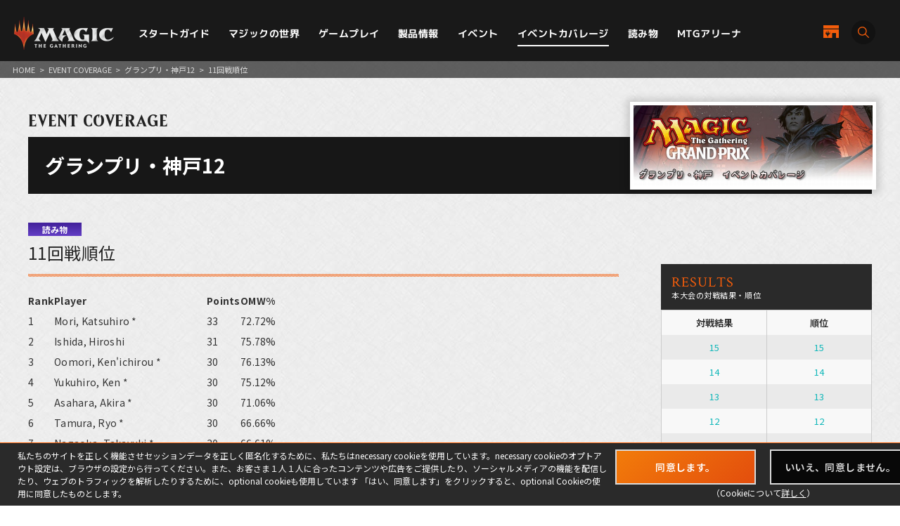

--- FILE ---
content_type: text/html; charset=UTF-8
request_url: https://mtg-jp.com/coverage/gpkob12/stand/0001172/
body_size: 24455
content:
<!DOCTYPE html>
<html lang="ja">
<head prefix="og: http://ogp.me/ns# fb: http://ogp.me/ns/fb#  article: http://ogp.me/ns/article#">
        <!-- Google Tag Manager -->
    <script>(function(w,d,s,l,i){w[l]=w[l]||[];w[l].push({'gtm.start':
            new Date().getTime(),event:'gtm.js'});var f=d.getElementsByTagName(s)[0],
        j=d.createElement(s),dl=l!='dataLayer'?'&l='+l:'';j.async=true;j.src=
        'https://www.googletagmanager.com/gtm.js?id='+i+dl;f.parentNode.insertBefore(j,f);
    })(window,document,'script','dataLayer','GTM-KHJXXSN');</script>
    <!-- End Google Tag Manager -->
        <meta charset="UTF-8">
    <title>11｜イベントカバレージ｜マジック：ザ・ギャザリング 日本公式ウェブサイト</title>
    <meta name="description" content="世界中で５千万人を超えるプレイヤーとファンを持つ世界最高の戦略トレーディングカードゲーム、マジック：ザ・ギャザリングの日本公式ウェブサイト。">
    <meta name="keywords" content="11,イベントカバレージ,マジック：ザ・ギャザリング, マジック, ウィザーズ, 公式, Magic: The Gathering">

    <meta http-equiv="X-UA-Compatible" content="IE=edge">
    <meta name="format-detection" content="telephone=no">
    <meta name="viewport" content="width=device-width, initial-scale=1.0">

        <meta name="twitter:card" content="summary_large_image">
    <meta name="twitter:site" content="@mtgjp">
    <meta property="fb:admins" content="443027549048253">
    <meta property="og:locale" content="ja_JP">
    <meta property="og:site_name" content="マジック：ザ・ギャザリング 日本公式ウェブサイト">
            <meta property="og:type" content="article">
        <meta property="og:url" content="https://mtg-jp.com/coverage/gpkob12/stand/0001172/">
    <meta property="og:title" content="11｜イベントカバレージ｜マジック：ザ・ギャザリング 日本公式ウェブサイト">
    <meta property="og:description" content="世界中で５千万人を超えるプレイヤーとファンを持つ世界最高の戦略トレーディングカードゲーム、マジック：ザ・ギャザリングの日本公式ウェブサイト。">
        <meta property="og:image" content="https://mtg-jp.com/img_sys/series/h2_gpkob12.jpg">
    
    <link rel="icon" href="/favicon.ico" type="image/vnd.microsoft.icon">
    <link rel="shortcut icon" href="/favicon.ico" type="image/vnd.microsoft.icon">
    <link rel="apple-touch-icon" sizes="152x152" href="/apple-touch-icon.png">

    <link href="https://fonts.googleapis.com/css?family=Crimson+Text:400,600|Jockey+One" rel="stylesheet">

    <link rel="stylesheet" href="/assets/css/font-awesome.min.css" type="text/css">
    <link rel="stylesheet" href="/assets/css/common.css?r=1742353177" type="text/css">
    <link rel="stylesheet" href="/assets/css/top.css?r=1660873023" type="text/css">
    <link rel="stylesheet" href="/assets/css/subpage.css?r=1742288459" type="text/css">
        <link rel="stylesheet" href="/assets/css/jquery-ui.css">
    <link rel="stylesheet" href="/assets/css/swiper.min.css">
    
    <!--NEW FORMAT-->
    <script type="text/javascript" src="/v2/assets/common/js/jquery3.6.0.min.js"></script>
    <script>
        $(function() {
            // 本文のマナ置換.
            $("body")[0].innerHTML =$("body")[0].innerHTML
                .replace(/\{G\/W\/P\}/g, '<img src="/img_sys/cardImages/common/gwp.png"  alt="{G/W/P}" style="vertical-align:middle; width:1em; height:1em;margin:0;">')
                .replace(/\{G\/U\/P\}/g, '<img src="/img_sys/cardImages/common/gup.png"  alt="{G/U/P}" style="vertical-align:middle; width:1em; height:1em;margin:0;">')
                .replace(/\{R\/W\/P\}/g, '<img src="/img_sys/cardImages/common/manasymbol_P_RW.png"  alt="{R/W/P}" style="vertical-align:middle; width:1em; height:1em;margin:0;">')
                .replace(/\{R\/G\/P\}/g, '<img src="/img_sys/cardImages/common/manasymbol_P_RG.png"  alt="{R/G/P}" style="vertical-align:middle; width:1em; height:1em;margin:0;">')
                .replace(/\{Ticket\}/g, '<img src="/img_sys/cardImages/common/ticket.png"  alt="{Ticket}" style="vertical-align:middle; width:1em; height:1em;margin:0;">')
                .replace(/\{TK\}/g, '<img src="/img_sys/cardImages/common/ticket.png"  alt="{TK}" style="vertical-align:middle; width:1em; height:1em;margin:0;">')
                .replace(/\{o?([WUBRGXYZCE]|\d+)\}/g, '<img src="/img_sys/cardImages/common/$1.png" alt="{$1}" style="vertical-align:middle; width:1em; height:1em;margin:0;">')
                .replace(/(\{([WUBRG2]).([WUBRGP])\})/g, '<img src="/img_sys/cardImages/common/$2$3.png" alt="$1" style="vertical-align:middle; width:1em; height:1em;margin:0;">')
                .replace(/\{(S|Snow|oS|Si)\}/g, '<img src="/img_sys/cardImages/common/Snow.png" alt="{S}" style="vertical-align:middle; width:1em; height:1em;margin:0;">')
                .replace(/\{(Tap|T)\}/g, '<img src="/img_sys/cardImages/common/Tap.png"  alt="{T}" style="vertical-align:middle; width:1em; height:1em;margin:0;">')
                .replace(/\{(Untap|Q)\}/g, '<img src="/img_sys/cardImages/common/Untap.png"  alt="{Q}" style="vertical-align:middle; width:1em; height:1em;margin:0;">')
                .replace(/\{PW\}/g, '<img src="/img_sys/cardImages/common/PW.png"  alt="{PW}" style="vertical-align:middle; width:1em; height:1em;margin:0;">')
                .replace(/\{CHAOS\}/g, '<img src="/img_sys/cardImages/common/Chaos.png"  alt="{CHAOS}" style="vertical-align:middle; width:1em; height:1em;margin:0;">');

        })
    </script>
    <script type="text/javascript" src="/v2/assets/common/js/ua.js"></script>
    <link href="/v2/assets/common/css/set.css" rel="stylesheet" type="text/css">
    <!-- fonts -->
    <link rel="preconnect" href="https://fonts.googleapis.com">
    <link rel="preconnect" href="https://fonts.gstatic.com" crossorigin>
    <link href="https://fonts.googleapis.com/css2?family=Noto+Sans+JP:wght@300;400;700&display=swap" rel="stylesheet">
    <link href="https://fonts.googleapis.com/css2?family=Cormorant+Garamond:wght@700&display=swap" rel="stylesheet">
    <link href="https://fonts.googleapis.com/css2?family=M+PLUS+1p:wght@400;500;700&display=swap" rel="stylesheet">
    <!-- inview -->
    <link rel="stylesheet" href="/v2/assets/common/js/animate.3.5.1.min.css" />
    <!-- remodal -->
    <link rel="stylesheet" href="/v2/assets/common/js/remodal/remodal.css">
    <link rel="stylesheet" href="/v2/assets/common/js/remodal/remodal-default-theme.css">
<!-- Google Analytics -->
<script type="text/javascript">
    (function(i,s,o,g,r,a,m){i['GoogleAnalyticsObject']=r;i[r]=i[r]||function(){
        (i[r].q=i[r].q||[]).push(arguments)},i[r].l=1*new Date();a=s.createElement(o),
        m=s.getElementsByTagName(o)[0];a.async=1;a.src=g;m.parentNode.insertBefore(a,m)
    })(window,document,'script','//www.google-analytics.com/analytics.js','ga');

    ga('create', 'UA-11869823-1', 'auto');
    ga('send', 'pageview');

</script>
<!-- End Google Analytics -->
</head><body>
<div id="fb-root"></div>
<script>(function(d, s, id) {
	var js, fjs = d.getElementsByTagName(s)[0];
	if (d.getElementById(id)) return;
	js = d.createElement(s); js.id = id;
	js.src = 'https://connect.facebook.net/ja_JP/sdk.js#xfbml=1&version=v2.11';
	fjs.parentNode.insertBefore(js, fjs);
}(document, 'script', 'facebook-jssdk'));</script>

<div id="wrap">

	<!-- Google Tag Manager (noscript) -->
<noscript><iframe src="https://www.googletagmanager.com/ns.html?id=GTM-KHJXXSN"
                  height="0" width="0" style="display:none;visibility:hidden"></iframe></noscript>
<!-- End Google Tag Manager (noscript) -->
<header id="header" class="">
    <div class="flex_bet a_i_center">
        <div>
            <div class="flex_row a_i_center">
                <p id="site_id"><a href="/"><img src="/v2/assets/common/image/site_id.png" alt="Magic:The Gathering｜マジック：ザ・ギャザリング"></a></p>
                <nav id="gnavi">
                    <ul>
                        <li class="pulldown_bt"><a href="/startguide" >スタートガイド</a>
                            <ul>
                                <li><a href="/startguide/">トップ</a></li>
                                <li><a href="/startguide/knowledge">基礎知識</a></li>
                                <li><a href="/startguide/glossary/">基本用語集</a></li>
                                <li><a href="/howtoplay">遊び方</a></li>
                            </ul>
                        </li>
                        <li class="pulldown_bt"><a href="/world" >マジックの世界</a>
                            <ul>
                                <li><a href="/world/">トップ</a></li>
                                <li><a href="/world/planeswalkers">プレインズウォーカー</a></li>
                                <li><a href="/world/planes">次元</a></li>
                                <li><a href="/world/story">マジックストーリー</a></li>
                            </ul>
                        </li>
                        <li class="pulldown_bt"><a href="/gameplay" >ゲームプレイ</a>
                            <ul>
                                <li><a href="/gameplay/">トップ</a></li>
                                <li><a href="/gameplay/format">フォーマット</a></li>
                                <li><a href="/gameplay/build_a_deck">デッキ構築</a></li>
                                <li><a href="/gameplay/rules">ルール文書</a></li>
                            </ul>
                        </li>
                        <li class="pulldown_bt"><a href="/products" >製品情報</a>
                            <ul>
                                <li><a href="/products/">トップ</a></li>
                                <li><a href="/products/card-gallery/">カードギャラリー</a></li>
                            </ul>
                        </li>
                        <li class="pulldown_bt"><a href="/events" >イベント</a>
                            <ul>
                                <li><a href="/events/">トップ</a></li>
                                <li><a href="/events/type/">イベント種別</a></li>
                                <li><a href="/events/search/">店舗イベント検索</a></li>
                                <li><a href="/events/proplay/">プロプレイ</a></li>
                                <li><a href="/events/hall_of_fame">殿堂プレイヤー</a></li>
                                <li><a href="/events/premier/">プレミアイベント日程</a></li>
                            </ul>
                        </li>
                        <li><a href="/coverage" class="current">イベントカバレージ</a></li>
                        <li><a href="/reading" >読み物</a></li>
                        <li><a href="/mtgarena" >MTGアリーナ</a></li>
                    </ul>
                </nav>
            </div>
        </div>
        <div id="header_r">
            <div class="flex_right a_i_center">
                <p id="header_shop_bt"><a href="/retail_shop/" class="flex_row a_i_center"><img src="/v2/assets/common/image/icon_shop.svg" alt=""><span>店舗一覧</span></a></p>
                <p id="header_search_bt"><a data-remodal-target="search_modal" class="flex_row a_i_center"><i><img src="/v2/assets/common/image/icon_search.svg" alt="サイト内検索"></i><span>SEARCH</span></a></p>
            </div>
        </div>

    </div>

    <!-- menu bt -->
    <div id="header_sp">
        <div id="menu_bt">
            <div id="menu_bt_inner">
                <div class="menu-trigger"> <span></span> <span></span> <span></span> </div>
            </div>
        </div>
    </div>
    <div id="sp_gnavi">
        <div id="sp_gnavi_inner">
            <div>
                <div class="ham_inner">
                    <p id="ham_logo"><a href="/"><img src="/v2/assets/common/image/site_id.png" alt="Magic:The Gathering｜マジック：ザ・ギャザリング"></a></p>
                    <ul id="ham_main_nav">
                        <li class=" sp_nav1 pulldown_bt_sp"><a href="/startguide" class="fade"><span>スタートガイド</span></a>
                            <ul>
                                <li><a href="/startguide/">トップ</a></li>
                                <li><a href="/startguide/knowledge">基礎知識</a></li>
                                <li><a href="/startguide/glossary/">基本用語集</a></li>
                                <li><a href="/howtoplay">遊び方</a></li>
                            </ul>
                            <span><span></span></span> </li>
                        <li class=" sp_nav2 pulldown_bt_sp"><a href="/world" class="fade"><span>マジックの世界</span></a>
                            <ul>
                                <li><a href="/world/">トップ</a></li>
                                <li><a href="/world/planeswalkers">プレインズウォーカー</a></li>
                                <li><a href="/world/planes">次元</a></li>
                                <li><a href="/world/story">マジックストーリー</a></li>
                            </ul>
                            <span><span></span></span> </li>
                        <li class=" sp_nav3 pulldown_bt_sp"><a href="/gameplay" class="fade"><span>ゲームプレイ</span></a>
                            <ul>
                                <li><a href="/gameplay/">トップ</a></li>
                                <li><a href="/gameplay/format">フォーマット</a></li>
                                <li><a href="/gameplay/build_a_deck">デッキ構築</a></li>
                                <li><a href="/gameplay/rules">ルール文書</a></li>
                            </ul>
                            <span><span></span></span> </li>
                        <li class=" sp_nav4 pulldown_bt_sp"><a href="/products" class="fade"><span>製品情報</span></a>
                            <ul>
                                <li><a href="/products/">トップ</a></li>
                                <li><a href="/products/card-gallery/">カードギャラリー</a></li>
                            </ul>
                            <span><span></span></span> </li>
                        <li class=" sp_nav5 pulldown_bt_sp"><a href="/events" class="fade"><span>イベント</span></a>
                            <ul>
                                <li><a href="/events/">トップ</a></li>
                                <li><a href="/events/type/">イベント種別</a></li>
                                <li><a href="/events/search/">店舗イベント検索</a></li>
                                <li><a href="/events/proplay/">プロプレイ</a></li>
                                <li><a href="/events/hall_of_fame">殿堂プレイヤー</a></li>
                                <li><a href="/events/premier/">プレミアイベント日程</a></li>
                            </ul>
                            <span><span></span></span> </li>
                        <li class=" sp_nav6"><a href="/coverage" class="fade"><span>イベントカバレージ</span></a></li>
                        <li class=" sp_nav7"><a href="/reading" class="fade"><span>読み物</span></a></li>
                        <li class=" sp_nav8"><a href="/mtgarena" class="fade"><span>MTGアリーナ</span></a></li>
                    </ul>
                    <ul class="ham_sns_icon flex_center">
                        <li><a href="https://twitter.com/mtgjp" target="_blank"><img src="/v2/assets/common/image/icon_x.png" alt="X"></a></li>
                        <li><a href="https://www.facebook.com/MagicTheGathering.jp/" target="_blank"><img src="/v2/assets/common/image/icon_fb.png" alt="Facebook"></a></li>
                        <li><a href="https://www.youtube.com/user/wizardsmtgjp" target="_blank"><img src="/v2/assets/common/image/icon_yt.png" alt="YouTube"></a></li>
                        <li><a href="https://www.twitch.tv/mtgjp" target="_blank"><img src="/v2/assets/common/image/icon_tc.png" alt="Twitch"></a></li>
                    </ul>
                    <ul class="ham_sales_icon flex_center a_i_center">
                        <li><a href="https://books.rakuten.co.jp/event/game/mtg/?scid=we_mtg_hp" target="_blank" id="gtm_rakuten_bt" onclick="ga('send', 'event', 'XXX','click', 'gtm_rakuten_bt' );"><img src="/v2/assets/common/image/logo_rakuten.png" alt="楽天ブックス"></a></li>
                        <li><a href="https://www.amazon.co.jp/stores/page/983E0F32-652B-4803-8C77-857A1B7DEC36" target="_blank" id="gtm_amazon_bt" onclick="ga('send', 'event', 'XXX','click', 'gtm_amazon_bt' );"><img src="/v2/assets/common/image/logo_amazon.png" alt="AMAZON"></a></li>
                    </ul>
                </div>
            </div>
        </div>
        <div id="gnavi_wrap_bg"></div>
    </div>
    <div id="overrayBg"></div>
    <div class="cardModalBox" id="cardModalBox" style="display: none;">
        <div class="content">
            <div class="img">
                <img src="/assets/images/common/card_placeholder.jpg" />
            </div>
            <div class="side">
                <p class="txt"><span class="cardName"></span><br>
                    <span class="manaCostImages"></span><br>
                <p class="sub"><span class="cardType"></span><br><span class="powerAndToughness"></span></p>
                </p>
                <p class="btn"><button>詳細を見る</button></p>
            </div>
            <br clear="both">
        </div>
        <p class="close">
            <span></span>
            <span></span>
        </p>
    </div>
</header>
	<main>
		<article>
			<div id="contents" class="reading-detail reading coverage">
				<div class="pankuzu">
					<ul>
						<li><a href="/">HOME</a></li>
						<li>&gt;</li>
						<li><a href="/coverage/">EVENT COVERAGE</a></li>
						<li>&gt;</li>
						<li><a href="https://mtg-jp.com/coverage/gpkob12/">グランプリ・神戸12</a></li>
						<li>&gt;</li>
						<li>11回戦順位</li>
					</ul>

				</div>
				<header class="detail-title">
					<p class="directory-title">EVENT COVERAGE</p>

					<div class="column-title">
						<h1>グランプリ・神戸12</h1>
						<figure class="thum"><img src="https://mtg-jp.com/img_sys/series/h2_gpkob12.jpg" width="1920" height="1120"></figure>
					</div>
				</header>

				<div class="inner">
					<div class="reading-main">
						<section class="sec-article">
							<header class="article-title">
								<span class="category reading">読み物</span>
								<h1>11回戦順位</h1>
							</header>

							<div class="tag-list">
															</div>

														<div class="detail"><table shade="1" shadecolor="#ffffcc" >
<sortrow><td><b>Rank</b></td><td><b>Player</b></td><td><b>Points</b></td><td><b>OMW%</b></td></sortrow>
<tr><td>   1 </td><td>Mori, Katsuhiro *</td><td> 33</td><td> 72.72%</td></tr>
<tr><td>   2 </td><td>Ishida, Hiroshi</td><td> 31</td><td> 75.78%</td></tr>
<tr><td>   3 </td><td>Oomori, Ken'ichirou *</td><td> 30</td><td> 76.13%</td></tr>
<tr><td>   4 </td><td>Yukuhiro, Ken *</td><td> 30</td><td> 75.12%</td></tr>
<tr><td>   5 </td><td>Asahara, Akira *</td><td> 30</td><td> 71.06%</td></tr>
<tr><td>   6 </td><td>Tamura, Ryo *</td><td> 30</td><td> 66.66%</td></tr>
<tr><td>   7 </td><td>Nagaoka, Takayuki *</td><td> 30</td><td> 66.61%</td></tr>
<tr><td>   8 </td><td>Ootsuka, Koutarou *</td><td> 30</td><td> 66.61%</td></tr>
<tr><td>   9 </td><td>Torigoe, Seitaro *</td><td> 30</td><td> 64.11%</td></tr>
<tr><td>  10 </td><td>Furukawa, Ken'ichi *</td><td> 30</td><td> 63.19%</td></tr>
<tr><td>  11 </td><td>Keita T.</td><td> 28</td><td> 74.93%</td></tr>
<tr><td>  12 </td><td>Kobayashi, Takahito *</td><td> 28</td><td> 62.51%</td></tr>
<tr><td>  13 </td><td>Kukita, Takenao *</td><td> 28</td><td> 62.43%</td></tr>
<tr><td>  14 </td><td>Sugiyama, Yuya *</td><td> 28</td><td> 61.31%</td></tr>
<tr><td>  15 </td><td>Shimizu, Naoki *</td><td> 27</td><td> 77.63%</td></tr>
<tr><td>  16 </td><td>Fujita, Tsuyoshi *</td><td> 27</td><td> 75.37%</td></tr>
<tr><td>  17 </td><td>Tanaka, Kouichi *</td><td> 27</td><td> 74.07%</td></tr>
<tr><td>  18 </td><td>Imai, Ayato *</td><td> 27</td><td> 73.48%</td></tr>
<tr><td>  19 </td><td>Suzuki, Masatsuna *</td><td> 27</td><td> 71.39%</td></tr>
<tr><td>  20 </td><td>Chye, Yian Hsiang *</td><td> 27</td><td> 71.34%</td></tr>
<tr><td>  21 </td><td>Nitta, Yuuki *</td><td> 27</td><td> 71.23%</td></tr>
<tr><td>  22 </td><td>Hiraga, Masahiro *</td><td> 27</td><td> 71.23%</td></tr>
<tr><td>  23 </td><td>Hoshino, Masaaki *</td><td> 27</td><td> 69.68%</td></tr>
<tr><td>  24 </td><td>Nakajima, Chikara *</td><td> 27</td><td> 69.50%</td></tr>
<tr><td>  25 </td><td>Koyanagi, Takashi *</td><td> 27</td><td> 69.36%</td></tr>
<tr><td>  26 </td><td>Kaneko, Yoshiyuki *</td><td> 27</td><td> 69.16%</td></tr>
<tr><td>  27 </td><td>Watanabe, Yuuya *</td><td> 27</td><td> 68.27%</td></tr>
<tr><td>  28 </td><td>Nose, Kouji *</td><td> 27</td><td> 67.74%</td></tr>
<tr><td>  29 </td><td>Satake, Yukihiro *</td><td> 27</td><td> 67.55%</td></tr>
<tr><td>  30 </td><td>Takafumi M.</td><td> 27</td><td> 66.61%</td></tr>
<tr><td>  31 </td><td>Pham, Daniel H *</td><td> 27</td><td> 66.15%</td></tr>
<tr><td>  32 </td><td>Takeishi, Kouji *</td><td> 27</td><td> 66.07%</td></tr>
<tr><td>  33 </td><td>Tsuba, Yuuki *</td><td> 27</td><td> 65.83%</td></tr>
<tr><td>  34 </td><td>Hirayama, Atsushi *</td><td> 27</td><td> 64.80%</td></tr>
<tr><td>  35 </td><td>Okada, Takuya *</td><td> 27</td><td> 64.21%</td></tr>
<tr><td>  36 </td><td>Fujimoto, Takehiro *</td><td> 27</td><td> 63.04%</td></tr>
<tr><td>  37 </td><td>Takao, Akinao *</td><td> 27</td><td> 63.03%</td></tr>
<tr><td>  38 </td><td>Sasaki (Aichi), Yuusuke *</td><td> 27</td><td> 62.55%</td></tr>
<tr><td>  39 </td><td>Imagawa, Hiromasa *</td><td> 27</td><td> 62.19%</td></tr>
<tr><td>  40 </td><td>Morisaki, Nobuki *</td><td> 27</td><td> 62.13%</td></tr>
<tr><td>  41 </td><td>Murata, Toshiaki *</td><td> 27</td><td> 61.97%</td></tr>
<tr><td>  42 </td><td>Hiromasa K.</td><td> 27</td><td> 61.57%</td></tr>
<tr><td>  43 </td><td>tsujikawa, taiga *</td><td> 27</td><td> 61.36%</td></tr>
<tr><td>  44 </td><td>Yamamoto, Akimasa *</td><td> 27</td><td> 61.15%</td></tr>
<tr><td>  45 </td><td>Doi, Kakeru *</td><td> 27</td><td> 61.08%</td></tr>
<tr><td>  46 </td><td>Furuta, Yoshifuyu *</td><td> 27</td><td> 61.00%</td></tr>
<tr><td>  47 </td><td>Komuro, Shuu *</td><td> 27</td><td> 60.17%</td></tr>
<tr><td>  48 </td><td>Seki, Keita *</td><td> 27</td><td> 59.45%</td></tr>
<tr><td>  49 </td><td>Murata, Kouji *</td><td> 27</td><td> 58.82%</td></tr>
<tr><td>  50 </td><td>yamazaki, daisuke *</td><td> 27</td><td> 58.37%</td></tr>
<tr><td>  51 </td><td>Kitahara, Hiroaki *</td><td> 27</td><td> 56.71%</td></tr>
<tr><td>  52 </td><td>Ishihara, Jun *</td><td> 27</td><td> 56.69%</td></tr>
<tr><td>  53 </td><td>Kuroda, Masashiro *</td><td> 27</td><td> 56.03%</td></tr>
<tr><td>  54 </td><td>Kihara, Atsuki *</td><td> 25</td><td> 73.06%</td></tr>
<tr><td>  55 </td><td>Hibino, Yasutaka *</td><td> 25</td><td> 70.45%</td></tr>
<tr><td>  56 </td><td>machida, takatoshi *</td><td> 25</td><td> 67.45%</td></tr>
<tr><td>  57 </td><td>Yano, Kunihiro *</td><td> 25</td><td> 65.67%</td></tr>
<tr><td>  58 </td><td>Tuda, Mineyuki *</td><td> 25</td><td> 63.61%</td></tr>
<tr><td>  59 </td><td>Iino, Ryuji *</td><td> 25</td><td> 63.58%</td></tr>
<tr><td>  60 </td><td>Higaki, Takao *</td><td> 25</td><td> 62.71%</td></tr>
<tr><td>  61 </td><td>Mukuno, Yuuji *</td><td> 24</td><td> 79.02%</td></tr>
<tr><td>  62 </td><td>Kuo, Tzu Ching C *</td><td> 24</td><td> 74.94%</td></tr>
<tr><td>  63 </td><td>Nobuaki S.</td><td> 24</td><td> 74.24%</td></tr>
<tr><td>  64 </td><td>Ueda, Katsuya *</td><td> 24</td><td> 72.37%</td></tr>
<tr><td>  65 </td><td>Morofuji, Takuma *</td><td> 24</td><td> 71.77%</td></tr>
<tr><td>  66 </td><td>Tamada, Ryoichi *</td><td> 24</td><td> 71.71%</td></tr>
<tr><td>  67 </td><td>Yanase, Kaname *</td><td> 24</td><td> 71.63%</td></tr>
<tr><td>  68 </td><td>Wada, Hiroya *</td><td> 24</td><td> 71.44%</td></tr>
<tr><td>  69 </td><td>Itou, Shougo *</td><td> 24</td><td> 71.10%</td></tr>
<tr><td>  70 </td><td>Yuusuke Y.</td><td> 24</td><td> 71.07%</td></tr>
<tr><td>  71 </td><td>Juumonji, Ryou *</td><td> 24</td><td> 70.51%</td></tr>
<tr><td>  72 </td><td>Ip, Gama *</td><td> 24</td><td> 70.43%</td></tr>
<tr><td>  73 </td><td>Yasooka, Shouta *</td><td> 24</td><td> 69.78%</td></tr>
<tr><td>  74 </td><td>gao, tan *</td><td> 24</td><td> 69.58%</td></tr>
<tr><td>  75 </td><td>Yoshimori, Shou *</td><td> 24</td><td> 69.03%</td></tr>
<tr><td>  76 </td><td>Sugiki, Takafumi *</td><td> 24</td><td> 68.50%</td></tr>
<tr><td>  77 </td><td>Suzuki, Shin *</td><td> 24</td><td> 68.11%</td></tr>
<tr><td>  78 </td><td>Hassaku, Jinpei *</td><td> 24</td><td> 67.41%</td></tr>
<tr><td>  79 </td><td>Kitamoto, Hiroki *</td><td> 24</td><td> 67.10%</td></tr>
<tr><td>  80 </td><td>Mihara, Makihito *</td><td> 24</td><td> 67.09%</td></tr>
<tr><td>  81 </td><td>Watanabe, Tomohiro *</td><td> 24</td><td> 67.04%</td></tr>
<tr><td>  82 </td><td>Oota, Yuuki *</td><td> 24</td><td> 66.47%</td></tr>
<tr><td>  83 </td><td>Taniguchi, Hiroaki *</td><td> 24</td><td> 66.46%</td></tr>
<tr><td>  84 </td><td>Hirose, Yuuki *</td><td> 24</td><td> 65.78%</td></tr>
<tr><td>  85 </td><td>Oono, Isao *</td><td> 24</td><td> 64.18%</td></tr>
<tr><td>  86 </td><td>Wada, Yuuki *</td><td> 24</td><td> 64.12%</td></tr>
<tr><td>  87 </td><td>Hattori, Taiki *</td><td> 24</td><td> 64.08%</td></tr>
<tr><td>  88 </td><td>Shiraishi, Masaharu *</td><td> 24</td><td> 63.80%</td></tr>
<tr><td>  89 </td><td>Nishihara, Hiroki *</td><td> 24</td><td> 63.76%</td></tr>
<tr><td>  90 </td><td>Yamazaki, Yuuki *</td><td> 24</td><td> 63.60%</td></tr>
<tr><td>  91 </td><td>Kikuyama, Kenshiro *</td><td> 24</td><td> 63.38%</td></tr>
<tr><td>  92 </td><td>Hinz, Levi B *</td><td> 24</td><td> 63.16%</td></tr>
<tr><td>  93 </td><td>Shigehara, Toshinori *</td><td> 24</td><td> 63.08%</td></tr>
<tr><td>  94 </td><td>Morita, Susumu *</td><td> 24</td><td> 63.08%</td></tr>
<tr><td>  95 </td><td>Maeda, Lucio *</td><td> 24</td><td> 63.04%</td></tr>
<tr><td>  96 </td><td>shouji, kenta *</td><td> 24</td><td> 63.02%</td></tr>
<tr><td>  97 </td><td>Takagi, Takeshi *</td><td> 24</td><td> 62.73%</td></tr>
<tr><td>  98 </td><td>Shibafuji, Shunsuke *</td><td> 24</td><td> 62.00%</td></tr>
<tr><td>  99 </td><td>Shiwaku, Tsuyoshi *</td><td> 24</td><td> 61.57%</td></tr>
<tr><td> 100 </td><td>Ichikawa, Yuuki *</td><td> 24</td><td> 61.53%</td></tr>
<tr><td> 101 </td><td>Itou, Shigehito *</td><td> 24</td><td> 61.39%</td></tr>
<tr><td> 102 </td><td>Yabuta, Jun'ichi *</td><td> 24</td><td> 61.15%</td></tr>
<tr><td> 103 </td><td>Han, Chin Yao *</td><td> 24</td><td> 61.15%</td></tr>
<tr><td> 104 </td><td>Oomori, Tomoaki *</td><td> 24</td><td> 61.02%</td></tr>
<tr><td> 105 </td><td>Ishigaki, Ryousuke *</td><td> 24</td><td> 60.93%</td></tr>
<tr><td> 106 </td><td>Ayama, Takashi *</td><td> 24</td><td> 60.67%</td></tr>
<tr><td> 107 </td><td>Hashimoto, Masatoshi *</td><td> 24</td><td> 60.21%</td></tr>
<tr><td> 108 </td><td>Murase, Hiroshi *</td><td> 24</td><td> 59.64%</td></tr>
<tr><td> 109 </td><td>Goldstein, Danny *</td><td> 24</td><td> 59.44%</td></tr>
<tr><td> 110 </td><td>ishikawa, sho *</td><td> 24</td><td> 59.04%</td></tr>
<tr><td> 111 </td><td>Yamada, Yousuke *</td><td> 24</td><td> 58.81%</td></tr>
<tr><td> 112 </td><td>Nakamura, Fumihiko *</td><td> 24</td><td> 57.57%</td></tr>
<tr><td> 113 </td><td>Mohd Khairul Anuar, Abdul  *</td><td> 24</td><td> 57.02%</td></tr>
<tr><td> 114 </td><td>Sasaki, Masaya (Akita) *</td><td> 24</td><td> 56.91%</td></tr>
<tr><td> 115 </td><td>Hayashi, Hiroki *</td><td> 24</td><td> 56.53%</td></tr>
<tr><td> 116 </td><td>Higa, Hiroto *</td><td> 24</td><td> 56.28%</td></tr>
<tr><td> 117 </td><td>Matsuzaki, Kenjirou *</td><td> 24</td><td> 55.20%</td></tr>
<tr><td> 118 </td><td>Kawaguchi, Kyouhei *</td><td> 22</td><td> 65.56%</td></tr>
<tr><td> 119 </td><td>Tateishi, Yuuya *</td><td> 22</td><td> 57.85%</td></tr>
<tr><td> 120 </td><td>kenneth, wong *</td><td> 21</td><td> 73.14%</td></tr>
<tr><td> 121 </td><td>Endo, Junichi *</td><td> 21</td><td> 72.22%</td></tr>
<tr><td> 122 </td><td>Tsukagoshi, Tadaki *</td><td> 21</td><td> 71.46%</td></tr>
<tr><td> 123 </td><td>Oonishi, Tatsuya *</td><td> 21</td><td> 69.32%</td></tr>
<tr><td> 124 </td><td>Asahura, Yoshitomo *</td><td> 21</td><td> 69.07%</td></tr>
<tr><td> 125 </td><td>Cho, Jeong Woo *</td><td> 21</td><td> 68.98%</td></tr>
<tr><td> 126 </td><td>Lee, Kil-ho *</td><td> 21</td><td> 68.83%</td></tr>
<tr><td> 127 </td><td>Suga, Tatsuya *</td><td> 21</td><td> 68.46%</td></tr>
<tr><td> 128 </td><td>Nakazono, Kouya *</td><td> 21</td><td> 67.28%</td></tr>
<tr><td> 129 </td><td>Sciesinski, Marcin *</td><td> 21</td><td> 67.21%</td></tr>
<tr><td> 130 </td><td>Ootake, Takafumi *</td><td> 21</td><td> 67.03%</td></tr>
<tr><td> 131 </td><td>Izumi, Kimiaki *</td><td> 21</td><td> 64.28%</td></tr>
<tr><td> 132 </td><td>Okazaki, Kazuhiro *</td><td> 21</td><td> 63.90%</td></tr>
<tr><td> 133 </td><td>Narumiya, Masaki *</td><td> 21</td><td> 63.88%</td></tr>
<tr><td> 134 </td><td>Yasuhara, Hideto *</td><td> 21</td><td> 61.47%</td></tr>
<tr><td> 135 </td><td>Kubouchi, Naoki *</td><td> 21</td><td> 60.81%</td></tr>
<tr><td> 136 </td><td>Hiroi, Genki *</td><td> 21</td><td> 59.62%</td></tr>
<tr><td> 137 </td><td>Kazuaki K.</td><td> 21</td><td> 59.39%</td></tr>
<tr><td> 138 </td><td>Yamada, Shingo *</td><td> 21</td><td> 59.14%</td></tr>
<tr><td> 139 </td><td>Sekine, Naoto *</td><td> 21</td><td> 56.28%</td></tr>
<tr><td> 140 </td><td>Tabata, Yuusuke *</td><td> 21</td><td> 52.61%</td></tr>
<tr><td> 141 </td><td>Kasuga, Ryosuke *</td><td> 20</td><td> 62.50%</td></tr>
<tr><td> 142 </td><td>Tatsuya, Takenouchi *</td><td> 19</td><td> 70.83%</td></tr>
<tr><td> 143 </td><td>Yuba, Hirofumi *</td><td> 19</td><td> 67.47%</td></tr>
<tr><td> 144 </td><td>nakamura, takuma *</td><td> 19</td><td> 65.93%</td></tr>
<tr><td> 145 </td><td>Cho, Bu-Hong *</td><td> 19</td><td> 65.50%</td></tr>
<tr><td> 146 </td><td>Sim, Chapman *</td><td> 19</td><td> 64.92%</td></tr>
<tr><td> 147 </td><td>Fukae, Teruaki *</td><td> 19</td><td> 64.11%</td></tr>
<tr><td> 148 </td><td>Lee, Chia N *</td><td> 19</td><td> 62.96%</td></tr>
<tr><td> 149 </td><td>Yamamoto, Shouhei *</td><td> 19</td><td> 59.42%</td></tr>
<tr><td> 150 </td><td>Tatsurou I.</td><td> 19</td><td> 58.81%</td></tr>
<tr><td> 151 </td><td>Mimura, Akifumi *</td><td> 19</td><td> 58.41%</td></tr>
<tr><td> 152 </td><td>Shimokobe, Yukihiro *</td><td> 19</td><td> 57.40%</td></tr>
<tr><td> 153 </td><td>Mitumori, Masahiko *</td><td> 19</td><td> 56.83%</td></tr>
<tr><td> 154 </td><td>samiso, yutaka *</td><td> 19</td><td> 56.44%</td></tr>
<tr><td> 155 </td><td>Yokotsuka, Yuu *</td><td> 19</td><td> 55.04%</td></tr>
<tr><td> 156 </td><td>Arakawa, Tatsuya *</td><td> 19</td><td> 50.80%</td></tr>
<tr><td> 157 </td><td>Matsumoto, Kenji *</td><td> 19</td><td> 49.98%</td></tr>
<tr><td> 158 </td><td>Shiraishi, Ryou *</td><td> 18</td><td> 79.89%</td></tr>
<tr><td> 159 </td><td>Yasuda, Masayuki *</td><td> 18</td><td> 78.39%</td></tr>
<tr><td> 160 </td><td>Itou, Motoaki *</td><td> 18</td><td> 75.92%</td></tr>
<tr><td> 161 </td><td>Tashima, Chihiro *</td><td> 18</td><td> 72.42%</td></tr>
<tr><td> 162 </td><td>Yoshii, Tatsuo *</td><td> 18</td><td> 71.56%</td></tr>
<tr><td> 163 </td><td>Naitou, Takashi *</td><td> 18</td><td> 71.00%</td></tr>
<tr><td> 164 </td><td>Itou, Takanori *</td><td> 18</td><td> 70.67%</td></tr>
<tr><td> 165 </td><td>Sunada, Shougo *</td><td> 18</td><td> 70.26%</td></tr>
<tr><td> 166 </td><td>Yaocheng, Mark T *</td><td> 18</td><td> 70.06%</td></tr>
<tr><td> 167 </td><td>Suzuki, Nobuyoshi *</td><td> 18</td><td> 69.61%</td></tr>
<tr><td> 168 </td><td>Sasaki, Yuusuke (Hyogo) *</td><td> 18</td><td> 69.44%</td></tr>
<tr><td> 169 </td><td>Okada, Yoshikazu *</td><td> 18</td><td> 69.38%</td></tr>
<tr><td> 170 </td><td>Mutou, Masaharu *</td><td> 18</td><td> 69.29%</td></tr>
<tr><td> 171 </td><td>Yamamoto, Kentarou *</td><td> 18</td><td> 69.04%</td></tr>
<tr><td> 172 </td><td>Baba, Yasunori *</td><td> 18</td><td> 69.04%</td></tr>
<tr><td> 173 </td><td>Cheng, Terry *</td><td> 18</td><td> 68.78%</td></tr>
<tr><td> 174 </td><td>Kawashita, Makoto *</td><td> 18</td><td> 68.78%</td></tr>
<tr><td> 175 </td><td>Shinzato, Kazuaki *</td><td> 18</td><td> 68.60%</td></tr>
<tr><td> 176 </td><td>Ichikawa, Norikazu *</td><td> 18</td><td> 68.48%</td></tr>
<tr><td> 177 </td><td>Takeda, Hiroki *</td><td> 18</td><td> 67.88%</td></tr>
<tr><td> 178 </td><td>Kitayama, Masaya *</td><td> 18</td><td> 67.88%</td></tr>
<tr><td> 179 </td><td>Nonaka, Kentarou *</td><td> 18</td><td> 67.85%</td></tr>
<tr><td> 180 </td><td>Kadooka, Toshiyuki *</td><td> 18</td><td> 67.82%</td></tr>
<tr><td> 181 </td><td>Kanno, Atsushi *</td><td> 18</td><td> 67.73%</td></tr>
<tr><td> 182 </td><td>Takasaki, Masafumi *</td><td> 18</td><td> 67.43%</td></tr>
<tr><td> 183 </td><td>Matsubara, Takeyuki *</td><td> 18</td><td> 67.19%</td></tr>
<tr><td> 184 </td><td>Kainuma, Satoru *</td><td> 18</td><td> 67.12%</td></tr>
<tr><td> 185 </td><td>Kuze, Shouta *</td><td> 18</td><td> 67.03%</td></tr>
<tr><td> 186 </td><td>Arai, Ken'ichirou *</td><td> 18</td><td> 66.93%</td></tr>
<tr><td> 187 </td><td>Jen, Chien-Ming *</td><td> 18</td><td> 66.66%</td></tr>
<tr><td> 188 </td><td>Yii, Terh Kuen *</td><td> 18</td><td> 66.66%</td></tr>
<tr><td> 189 </td><td>Murakami, Kazuya *</td><td> 18</td><td> 66.53%</td></tr>
<tr><td> 190 </td><td>Wong, Qin Jin *</td><td> 18</td><td> 66.49%</td></tr>
<tr><td> 191 </td><td>Ikushima, Yasuyuki *</td><td> 18</td><td> 66.32%</td></tr>
<tr><td> 192 </td><td>Sakamoto, Ryousuke *</td><td> 18</td><td> 66.11%</td></tr>
<tr><td> 193 </td><td>Ishiguro, Satoshi *</td><td> 18</td><td> 66.07%</td></tr>
<tr><td> 194 </td><td>Shibuya, Takuma *</td><td> 18</td><td> 65.64%</td></tr>
<tr><td> 195 </td><td>Ushikubo, Ken'ichi *</td><td> 18</td><td> 65.50%</td></tr>
<tr><td> 196 </td><td>Muraoka, Daiki *</td><td> 18</td><td> 65.47%</td></tr>
<tr><td> 197 </td><td>HyunWoo J. *</td><td> 18</td><td> 65.31%</td></tr>
<tr><td> 198 </td><td>Yuda, Chikara *</td><td> 18</td><td> 65.25%</td></tr>
<tr><td> 199 </td><td>Lee, Rick Hup Beng *</td><td> 18</td><td> 64.81%</td></tr>
<tr><td> 200 </td><td>Kubo, Ryoutarou *</td><td> 18</td><td> 64.77%</td></tr>
<tr><td> 201 </td><td>Kim, Min-Soo *</td><td> 18</td><td> 64.73%</td></tr>
<tr><td> 202 </td><td>Harada, Toshiyuki *</td><td> 18</td><td> 64.37%</td></tr>
<tr><td> 203 </td><td>Kaneko, Masami *</td><td> 18</td><td> 63.79%</td></tr>
<tr><td> 204 </td><td>Sara, Shingai *</td><td> 18</td><td> 63.56%</td></tr>
<tr><td> 205 </td><td>Okajima, Shougo *</td><td> 18</td><td> 63.36%</td></tr>
<tr><td> 206 </td><td>Tokoro, Masanori *</td><td> 18</td><td> 63.30%</td></tr>
<tr><td> 207 </td><td>Mashima, Mitsuharu *</td><td> 18</td><td> 63.15%</td></tr>
<tr><td> 208 </td><td>Kawamura, Kazushi *</td><td> 18</td><td> 63.13%</td></tr>
<tr><td> 209 </td><td>Kudou, Kouichi *</td><td> 18</td><td> 63.01%</td></tr>
<tr><td> 210 </td><td>Okada, Wataru *</td><td> 18</td><td> 62.91%</td></tr>
<tr><td> 211 </td><td>Kobayashi, Tatsuro *</td><td> 18</td><td> 62.75%</td></tr>
<tr><td> 212 </td><td>Tsuboyama, Shuta *</td><td> 18</td><td> 62.63%</td></tr>
<tr><td> 213 </td><td>Shiga, Yuuta *</td><td> 18</td><td> 62.62%</td></tr>
<tr><td> 214 </td><td>Hiew, Chee Choong *</td><td> 18</td><td> 62.47%</td></tr>
<tr><td> 215 </td><td>Chen, Liang *</td><td> 18</td><td> 62.30%</td></tr>
<tr><td> 216 </td><td>CHANG, CHENG-YU *</td><td> 18</td><td> 62.26%</td></tr>
<tr><td> 217 </td><td>Gotou, Atsushi *</td><td> 18</td><td> 62.16%</td></tr>
<tr><td> 218 </td><td>Kishimoto, Hiromichi *</td><td> 18</td><td> 62.16%</td></tr>
<tr><td> 219 </td><td>wentao, qi *</td><td> 18</td><td> 62.13%</td></tr>
<tr><td> 220 </td><td>Takami, Yuta *</td><td> 18</td><td> 62.06%</td></tr>
<tr><td> 221 </td><td>Anan, Kazuyoshi *</td><td> 18</td><td> 61.94%</td></tr>
<tr><td> 222 </td><td>Motoyama, Soichiro *</td><td> 18</td><td> 61.90%</td></tr>
<tr><td> 223 </td><td>Youichi N. *</td><td> 18</td><td> 61.85%</td></tr>
<tr><td> 224 </td><td>Aoyama, Katsuhiko *</td><td> 18</td><td> 61.41%</td></tr>
<tr><td> 225 </td><td>Yamaoka, Nobuyuki *</td><td> 18</td><td> 61.11%</td></tr>
<tr><td> 226 </td><td>Mitsuru U.</td><td> 18</td><td> 60.82%</td></tr>
<tr><td> 227 </td><td>Stanley S.</td><td> 18</td><td> 60.67%</td></tr>
<tr><td> 228 </td><td>Oikawa, Hakudou *</td><td> 18</td><td> 60.48%</td></tr>
<tr><td> 229 </td><td>Ishimaru, Ken *</td><td> 18</td><td> 60.20%</td></tr>
<tr><td> 230 </td><td>Lee, Joon Soo *</td><td> 18</td><td> 59.52%</td></tr>
<tr><td> 231 </td><td>Furuta, Yuusuke *</td><td> 18</td><td> 59.43%</td></tr>
<tr><td> 232 </td><td>Shigehisa, Kobayashi *</td><td> 18</td><td> 59.02%</td></tr>
<tr><td> 233 </td><td>Okabayashi, Masanao *</td><td> 18</td><td> 58.76%</td></tr>
<tr><td> 234 </td><td>Hamamoto, Yohei *</td><td> 18</td><td> 58.70%</td></tr>
<tr><td> 235 </td><td>Suzuki, Kazushige *</td><td> 18</td><td> 58.64%</td></tr>
<tr><td> 236 </td><td>Emori, Shinichi *</td><td> 18</td><td> 58.53%</td></tr>
<tr><td> 237 </td><td>Yoshida, Yuuji *</td><td> 18</td><td> 58.50%</td></tr>
<tr><td> 238 </td><td>Iwasaki, Yuusuke *</td><td> 18</td><td> 58.47%</td></tr>
<tr><td> 239 </td><td>Tukamoto, Takuya *</td><td> 18</td><td> 58.27%</td></tr>
<tr><td> 240 </td><td>Ogura, Takamasa *</td><td> 18</td><td> 57.28%</td></tr>
<tr><td> 241 </td><td>Tezuka, Yuuki *</td><td> 18</td><td> 57.26%</td></tr>
<tr><td> 242 </td><td>Kwan, William *</td><td> 18</td><td> 57.05%</td></tr>
<tr><td> 243 </td><td>Moriya, Toshihiko *</td><td> 18</td><td> 56.92%</td></tr>
<tr><td> 244 </td><td>Furujou, Takashi *</td><td> 18</td><td> 56.79%</td></tr>
<tr><td> 245 </td><td>Ooba, Hideto *</td><td> 18</td><td> 56.60%</td></tr>
<tr><td> 246 </td><td>Tanaka, Hisaya *</td><td> 18</td><td> 56.50%</td></tr>
<tr><td> 247 </td><td>Honda, Atsuo *</td><td> 18</td><td> 56.45%</td></tr>
<tr><td> 248 </td><td>Okamoto, Satoshi *</td><td> 18</td><td> 56.09%</td></tr>
<tr><td> 249 </td><td>WELSH, ANTHONY *</td><td> 18</td><td> 55.95%</td></tr>
<tr><td> 250 </td><td>Sato, Akihiko *</td><td> 18</td><td> 55.62%</td></tr>
<tr><td> 251 </td><td>Uchida, Momotarou *</td><td> 18</td><td> 55.25%</td></tr>
<tr><td> 252 </td><td>Usui, Toru *</td><td> 18</td><td> 54.89%</td></tr>
<tr><td> 253 </td><td>Date, Norikuni *</td><td> 18</td><td> 54.80%</td></tr>
<tr><td> 254 </td><td>Shiraishi, Hiroaki *</td><td> 18</td><td> 54.77%</td></tr>
<tr><td> 255 </td><td>Nasu, Hideki H *</td><td> 18</td><td> 54.62%</td></tr>
<tr><td> 256 </td><td>Tsurifune, Takashi *</td><td> 18</td><td> 54.49%</td></tr>
<tr><td> 257 </td><td>Takeuchi, Ryouta *</td><td> 18</td><td> 54.32%</td></tr>
<tr><td> 258 </td><td>Maruyama, Kentarou *</td><td> 18</td><td> 54.30%</td></tr>
<tr><td> 259 </td><td>Mochizuki, Yuusuke *</td><td> 18</td><td> 53.85%</td></tr>
<tr><td> 260 </td><td>Matsuda, Issui *</td><td> 18</td><td> 53.80%</td></tr>
<tr><td> 261 </td><td>Soh, Terry *</td><td> 18</td><td> 53.74%</td></tr>
<tr><td> 262 </td><td>Frenchman, Ben *</td><td> 18</td><td> 53.52%</td></tr>
<tr><td> 263 </td><td>Kimura, Shigeki *</td><td> 18</td><td> 52.85%</td></tr>
<tr><td> 264 </td><td>Satou, Ken'ichi *</td><td> 18</td><td> 52.17%</td></tr>
<tr><td> 265 </td><td>Kanno, Masayoshi *</td><td> 18</td><td> 51.99%</td></tr>
<tr><td> 266 </td><td>Yao, Shunsuke *</td><td> 18</td><td> 51.78%</td></tr>
<tr><td> 267 </td><td>Yoshida, Satoshi *</td><td> 18</td><td> 51.23%</td></tr>
<tr><td> 268 </td><td>Ozawa, Takeshi *</td><td> 18</td><td> 50.91%</td></tr>
<tr><td> 269 </td><td>Park, Soo Am *</td><td> 18</td><td> 50.63%</td></tr>
<tr><td> 270 </td><td>Miyoshi, Hiroki *</td><td> 18</td><td> 50.00%</td></tr>
<tr><td> 271 </td><td>Minami, Masashi *</td><td> 18</td><td> 48.67%</td></tr>
<tr><td> 272 </td><td>Murata, Atsushi *</td><td> 18</td><td> 47.36%</td></tr>
<tr><td> 273 </td><td>Yuuta, Ohgai *</td><td> 18</td><td> 46.98%</td></tr>
<tr><td> 274 </td><td>Suzuki, Fumito *</td><td> 18</td><td> 44.97%</td></tr>
<tr><td> 275 </td><td>Huang, Hao-Shan *</td><td> 17</td><td> 65.79%</td></tr>
<tr><td> 276 </td><td>Tezuka, You *</td><td> 17</td><td> 59.14%</td></tr>
<tr><td> 277 </td><td>Shimada, Masahiko *</td><td> 16</td><td> 70.30%</td></tr>
<tr><td> 278 </td><td>Ishii, Taisuke *</td><td> 16</td><td> 69.04%</td></tr>
<tr><td> 279 </td><td>Hiramatsu, Mamoru *</td><td> 16</td><td> 67.59%</td></tr>
<tr><td> 280 </td><td>Koyama, Yuji *</td><td> 16</td><td> 66.13%</td></tr>
<tr><td> 281 </td><td>Hiroshi N. *</td><td> 16</td><td> 62.65%</td></tr>
<tr><td> 282 </td><td>Satou, Takatoshi *</td><td> 16</td><td> 62.03%</td></tr>
<tr><td> 283 </td><td>Kurosaki, Hiroki *</td><td> 16</td><td> 59.25%</td></tr>
<tr><td> 284 </td><td>taniguchi, masayoshi *</td><td> 16</td><td> 58.78%</td></tr>
<tr><td> 285 </td><td>Takushi O.</td><td> 16</td><td> 56.88%</td></tr>
<tr><td> 286 </td><td>Tanaka, Akira *</td><td> 16</td><td> 55.90%</td></tr>
<tr><td> 287 </td><td>Nakano, Tatsuhito *</td><td> 16</td><td> 55.02%</td></tr>
<tr><td> 288 </td><td>Okumura, Noriaki *</td><td> 16</td><td> 54.94%</td></tr>
<tr><td> 289 </td><td>Ogawa, Toshihiko *</td><td> 16</td><td> 54.73%</td></tr>
<tr><td> 290 </td><td>Yuasa, Kentarou *</td><td> 16</td><td> 54.11%</td></tr>
<tr><td> 291 </td><td>Makoto O.</td><td> 16</td><td> 53.74%</td></tr>
<tr><td> 292 </td><td>Takai, Hiroaki *</td><td> 16</td><td> 50.64%</td></tr>
<tr><td> 293 </td><td>Yamada, Hiroshi *</td><td> 16</td><td> 47.94%</td></tr>
<tr><td> 294 </td><td>Nagata, Satoshi *</td><td> 15</td><td> 78.92%</td></tr>
<tr><td> 295 </td><td>Yamashita, Hidetoshi *</td><td> 15</td><td> 77.50%</td></tr>
<tr><td> 296 </td><td>Suzuki, Takaaki *</td><td> 15</td><td> 75.00%</td></tr>
<tr><td> 297 </td><td>Tanimoto, Yusaku *</td><td> 15</td><td> 75.00%</td></tr>
<tr><td> 298 </td><td>Ikawa, Yoshihiko *</td><td> 15</td><td> 73.57%</td></tr>
<tr><td> 299 </td><td>Hiyoshi, Tastuhiko *</td><td> 15</td><td> 73.33%</td></tr>
<tr><td> 300 </td><td>Matsumoto, Shou *</td><td> 15</td><td> 72.50%</td></tr>
<tr><td> 301 </td><td>Kim, Cynic *</td><td> 15</td><td> 72.22%</td></tr>
<tr><td> 302 </td><td>Akita, Naoto *</td><td> 15</td><td> 71.42%</td></tr>
<tr><td> 303 </td><td>Kentarou K.</td><td> 15</td><td> 71.20%</td></tr>
<tr><td> 304 </td><td>Kim, Jin Ho *</td><td> 15</td><td> 70.37%</td></tr>
<tr><td> 305 </td><td>Okamoto, Ryosuke *</td><td> 15</td><td> 69.64%</td></tr>
<tr><td> 306 </td><td>Ishida, Ryuichiro *</td><td> 15</td><td> 69.13%</td></tr>
<tr><td> 307 </td><td>Kondou, Keiichi *</td><td> 15</td><td> 68.92%</td></tr>
<tr><td> 308 </td><td>Yamakawa, Hiroaki *</td><td> 15</td><td> 68.75%</td></tr>
<tr><td> 309 </td><td>Saeki, Katsuhisa *</td><td> 15</td><td> 68.75%</td></tr>
<tr><td> 310 </td><td>Saitou, Tomoya *</td><td> 15</td><td> 68.25%</td></tr>
<tr><td> 311 </td><td>Jeffrey, Chan *</td><td> 15</td><td> 67.85%</td></tr>
<tr><td> 312 </td><td>Takagi, Yui *</td><td> 15</td><td> 67.85%</td></tr>
<tr><td> 313 </td><td>Suzuki, Akiyoshi *</td><td> 15</td><td> 66.66%</td></tr>
<tr><td> 314 </td><td>kimura, toshio *</td><td> 15</td><td> 66.66%</td></tr>
<tr><td> 315 </td><td>Kurashima, Kazuki *</td><td> 15</td><td> 66.51%</td></tr>
<tr><td> 316 </td><td>Morita, Masahiko *</td><td> 15</td><td> 66.46%</td></tr>
<tr><td> 317 </td><td>Hirayama, Hideyuki *</td><td> 15</td><td> 66.42%</td></tr>
<tr><td> 318 </td><td>Ito, Daisuke *</td><td> 15</td><td> 66.32%</td></tr>
<tr><td> 319 </td><td>Sakimura, Akihiko *</td><td> 15</td><td> 66.26%</td></tr>
<tr><td> 320 </td><td>Suzuki, Taiki *</td><td> 15</td><td> 65.77%</td></tr>
<tr><td> 321 </td><td>Babasaki, Taro *</td><td> 15</td><td> 65.47%</td></tr>
<tr><td> 322 </td><td>Sugimoto, Hiroaki *</td><td> 15</td><td> 64.78%</td></tr>
<tr><td> 323 </td><td>Matuyama, Ryousuke *</td><td> 15</td><td> 64.14%</td></tr>
<tr><td> 324 </td><td>Tanimura, Taro *</td><td> 15</td><td> 64.11%</td></tr>
<tr><td> 325 </td><td>Kamada, Masahiro *</td><td> 15</td><td> 64.06%</td></tr>
<tr><td> 326 </td><td>Mung, Hermes *</td><td> 15</td><td> 63.88%</td></tr>
<tr><td> 327 </td><td>Murakami (Miyagi), Yuuki *</td><td> 15</td><td> 63.54%</td></tr>
<tr><td> 328 </td><td>Miyajima, Kazutoshi *</td><td> 15</td><td> 63.18%</td></tr>
<tr><td> 329 </td><td>Hitomi, Masaaki *</td><td> 15</td><td> 63.12%</td></tr>
<tr><td> 330 </td><td>Oono, Hirofumi *</td><td> 15</td><td> 62.96%</td></tr>
<tr><td> 331 </td><td>Fujimoto, Tomoya *</td><td> 15</td><td> 62.96%</td></tr>
<tr><td> 332 </td><td>Makino, Yuuichi *</td><td> 15</td><td> 62.87%</td></tr>
<tr><td> 333 </td><td>Nakamura, Jun'ya *</td><td> 15</td><td> 62.35%</td></tr>
<tr><td> 334 </td><td>Miyagi, moto *</td><td> 15</td><td> 62.14%</td></tr>
<tr><td> 335 </td><td>Takeda, Shin'ya *</td><td> 15</td><td> 61.93%</td></tr>
<tr><td> 336 </td><td>Takeda, Kazuki *</td><td> 15</td><td> 61.90%</td></tr>
<tr><td> 337 </td><td>Tsuta, Naoto *</td><td> 15</td><td> 61.72%</td></tr>
<tr><td> 338 </td><td>Mizuno, Nobuyoshi *</td><td> 15</td><td> 61.57%</td></tr>
<tr><td> 339 </td><td>Myrenberg, Eskil</td><td> 15</td><td> 60.90%</td></tr>
<tr><td> 340 </td><td>Kitani, Ryouta *</td><td> 15</td><td> 60.78%</td></tr>
<tr><td> 341 </td><td>Matsushima, Kouji *</td><td> 15</td><td> 60.54%</td></tr>
<tr><td> 342 </td><td>Kobayashi, Masanori *</td><td> 15</td><td> 60.46%</td></tr>
<tr><td> 343 </td><td>Nakamura, Masaya *</td><td> 15</td><td> 60.05%</td></tr>
<tr><td> 344 </td><td>Sasaki, Tsuyoshi *</td><td> 15</td><td> 59.94%</td></tr>
<tr><td> 345 </td><td>Rizumu T.</td><td> 15</td><td> 59.92%</td></tr>
<tr><td> 346 </td><td>Yamazaki, Hiroyuki *</td><td> 15</td><td> 59.89%</td></tr>
<tr><td> 347 </td><td>Iwakane, Yuya *</td><td> 15</td><td> 59.41%</td></tr>
<tr><td> 348 </td><td>Urata, Takurou *</td><td> 15</td><td> 59.35%</td></tr>
<tr><td> 349 </td><td>Ootake, Masanori *</td><td> 15</td><td> 59.27%</td></tr>
<tr><td> 350 </td><td>Kunimitsu, Masayuki *</td><td> 15</td><td> 59.12%</td></tr>
<tr><td> 351 </td><td>Tamura, Youhei *</td><td> 15</td><td> 59.07%</td></tr>
<tr><td> 352 </td><td>Saitou, Kazuya *</td><td> 15</td><td> 58.85%</td></tr>
<tr><td> 353 </td><td>Fujita, Toshitake *</td><td> 15</td><td> 58.85%</td></tr>
<tr><td> 354 </td><td>Shibata, Masataka *</td><td> 15</td><td> 58.52%</td></tr>
<tr><td> 355 </td><td>Matsuoka, Tomohide *</td><td> 15</td><td> 58.49%</td></tr>
<tr><td> 356 </td><td>Oohashi, Toshiya *</td><td> 15</td><td> 58.45%</td></tr>
<tr><td> 357 </td><td>Gotou, Hiroaki *</td><td> 15</td><td> 58.33%</td></tr>
<tr><td> 358 </td><td>Date, Tsutomu *</td><td> 15</td><td> 58.20%</td></tr>
<tr><td> 359 </td><td>Morita, Kouki *</td><td> 15</td><td> 58.00%</td></tr>
<tr><td> 360 </td><td>Satou, Naoki *</td><td> 15</td><td> 57.95%</td></tr>
<tr><td> 361 </td><td>Aoki, Yoshitugu *</td><td> 15</td><td> 57.56%</td></tr>
<tr><td> 362 </td><td>Sekine, Kiyotaka *</td><td> 15</td><td> 57.44%</td></tr>
<tr><td> 363 </td><td>Itou, Masahiro *</td><td> 15</td><td> 57.29%</td></tr>
<tr><td> 364 </td><td>Furukawa, Kai *</td><td> 15</td><td> 57.19%</td></tr>
<tr><td> 365 </td><td>Wada, Akihiro *</td><td> 15</td><td> 56.77%</td></tr>
<tr><td> 366 </td><td>Nakano, Yoshitaka *</td><td> 15</td><td> 56.73%</td></tr>
<tr><td> 367 </td><td>Izumi, Hikaru *</td><td> 15</td><td> 56.59%</td></tr>
<tr><td> 368 </td><td>Mitsuya, Kazuhiko *</td><td> 15</td><td> 56.56%</td></tr>
<tr><td> 369 </td><td>Kikuchi, Sho *</td><td> 15</td><td> 56.54%</td></tr>
<tr><td> 370 </td><td>Umesaki, Naoaki *</td><td> 15</td><td> 56.25%</td></tr>
<tr><td> 371 </td><td>arakawa, yasuaki *</td><td> 15</td><td> 56.24%</td></tr>
<tr><td> 372 </td><td>Yasufuku, Akihiro *</td><td> 15</td><td> 56.03%</td></tr>
<tr><td> 373 </td><td>Yamanaka, Kazuki *</td><td> 15</td><td> 55.93%</td></tr>
<tr><td> 374 </td><td>nakamatu, hirohumi *</td><td> 15</td><td> 55.86%</td></tr>
<tr><td> 375 </td><td>Siagian, Yohannes P *</td><td> 15</td><td> 55.85%</td></tr>
<tr><td> 376 </td><td>Isayama, Yusuke *</td><td> 15</td><td> 55.84%</td></tr>
<tr><td> 377 </td><td>Kato, Kei *</td><td> 15</td><td> 55.78%</td></tr>
<tr><td> 378 </td><td>Yuuji S.</td><td> 15</td><td> 55.66%</td></tr>
<tr><td> 379 </td><td>Nishi, Kazuma *</td><td> 15</td><td> 55.49%</td></tr>
<tr><td> 380 </td><td>Nakamoto, Ryuta *</td><td> 15</td><td> 55.37%</td></tr>
<tr><td> 381 </td><td>Inazawa, Ryo *</td><td> 15</td><td> 55.17%</td></tr>
<tr><td> 382 </td><td>Kumagai, Shigeto *</td><td> 15</td><td> 54.99%</td></tr>
<tr><td> 383 </td><td>Kojima, Kazuaki *</td><td> 15</td><td> 54.58%</td></tr>
<tr><td> 384 </td><td>Choi, Su Ouk *</td><td> 15</td><td> 54.47%</td></tr>
<tr><td> 385 </td><td>Hirosawa, Yuuta *</td><td> 15</td><td> 54.39%</td></tr>
<tr><td> 386 </td><td>Kawahara, Masanobu *</td><td> 15</td><td> 54.32%</td></tr>
<tr><td> 387 </td><td>Satou, Rei *</td><td> 15</td><td> 54.30%</td></tr>
<tr><td> 388 </td><td>Satou, Chika *</td><td> 15</td><td> 53.98%</td></tr>
<tr><td> 389 </td><td>Kawakami, Naoki *</td><td> 15</td><td> 53.92%</td></tr>
<tr><td> 390 </td><td>Takada, Ryou *</td><td> 15</td><td> 53.81%</td></tr>
<tr><td> 391 </td><td>Carr, Ezra J *</td><td> 15</td><td> 53.64%</td></tr>
<tr><td> 392 </td><td>Arimitsu, Hayato *</td><td> 15</td><td> 53.49%</td></tr>
<tr><td> 393 </td><td>Kono, Takashi *</td><td> 15</td><td> 53.47%</td></tr>
<tr><td> 394 </td><td>Miyazono, Takeshi *</td><td> 15</td><td> 53.43%</td></tr>
<tr><td> 395 </td><td>Kitani, Kazuto *</td><td> 15</td><td> 53.22%</td></tr>
<tr><td> 396 </td><td>Higashimura, Kazuya *</td><td> 15</td><td> 53.12%</td></tr>
<tr><td> 397 </td><td>Chen, Tze Kang *</td><td> 15</td><td> 52.59%</td></tr>
<tr><td> 398 </td><td>murae, ryuzi *</td><td> 15</td><td> 52.21%</td></tr>
<tr><td> 399 </td><td>Shimada, Hiroya *</td><td> 15</td><td> 51.51%</td></tr>
<tr><td> 400 </td><td>Nakata, Tatsuya *</td><td> 15</td><td> 51.44%</td></tr>
<tr><td> 401 </td><td>Yamagami, Yuudai *</td><td> 15</td><td> 51.37%</td></tr>
<tr><td> 402 </td><td>Hiroshi K.</td><td> 15</td><td> 51.32%</td></tr>
<tr><td> 403 </td><td>Haga, Takuya *</td><td> 15</td><td> 51.20%</td></tr>
<tr><td> 404 </td><td>Fujimori, Masayoshi *</td><td> 15</td><td> 51.19%</td></tr>
<tr><td> 405 </td><td>Takada, Masahiro *</td><td> 15</td><td> 51.04%</td></tr>
<tr><td> 406 </td><td>Abe, Tooru *</td><td> 15</td><td> 50.79%</td></tr>
<tr><td> 407 </td><td>Narumiya, Ryuma *</td><td> 15</td><td> 50.65%</td></tr>
<tr><td> 408 </td><td>Urasawa, Taiji *</td><td> 15</td><td> 50.27%</td></tr>
<tr><td> 409 </td><td>Tani, Yukiko *</td><td> 15</td><td> 50.15%</td></tr>
<tr><td> 410 </td><td>Kamo, Riki *</td><td> 15</td><td> 50.00%</td></tr>
<tr><td> 411 </td><td>Kawanobe, Tomoaki *</td><td> 15</td><td> 49.97%</td></tr>
<tr><td> 412 </td><td>Onizuka, Makoto *</td><td> 15</td><td> 49.80%</td></tr>
<tr><td> 413 </td><td>Uegaki, Yoshitsugu *</td><td> 15</td><td> 49.79%</td></tr>
<tr><td> 414 </td><td>Miyabe, Kouichi *</td><td> 15</td><td> 49.71%</td></tr>
<tr><td> 415 </td><td>Ikoma, Tomoyuki *</td><td> 15</td><td> 49.62%</td></tr>
<tr><td> 416 </td><td>Chijimi, Keiichi *</td><td> 15</td><td> 49.38%</td></tr>
<tr><td> 417 </td><td>Watanabe, Kensuke *</td><td> 15</td><td> 49.22%</td></tr>
<tr><td> 418 </td><td>Yamamoto, Daichi *</td><td> 15</td><td> 49.17%</td></tr>
<tr><td> 419 </td><td>Fujii M. *</td><td> 15</td><td> 48.80%</td></tr>
<tr><td> 420 </td><td>Ooshima, Junji *</td><td> 15</td><td> 48.78%</td></tr>
<tr><td> 421 </td><td>Tanaka, Atsushi *</td><td> 15</td><td> 48.37%</td></tr>
<tr><td> 422 </td><td>Watanabe, Yoshifumi *</td><td> 15</td><td> 48.27%</td></tr>
<tr><td> 423 </td><td>Fumitake N.</td><td> 15</td><td> 47.33%</td></tr>
<tr><td> 424 </td><td>kai, hiroyuki *</td><td> 15</td><td> 46.69%</td></tr>
<tr><td> 425 </td><td>Aka, Shunsuke *</td><td> 15</td><td> 46.59%</td></tr>
<tr><td> 426 </td><td>Shouji, Tatsurou *</td><td> 15</td><td> 46.31%</td></tr>
<tr><td> 427 </td><td>Ouchi, Akimasa *</td><td> 15</td><td> 46.20%</td></tr>
<tr><td> 428 </td><td>Daiki H.</td><td> 15</td><td> 45.59%</td></tr>
<tr><td> 429 </td><td>Katagiri, Shin'ichi *</td><td> 15</td><td> 45.44%</td></tr>
<tr><td> 430 </td><td>Cher, Poh Kuang *</td><td> 15</td><td> 44.17%</td></tr>
<tr><td> 431 </td><td>Okazaki, Hideki *</td><td> 15</td><td> 43.38%</td></tr>
<tr><td> 432 </td><td>Che-Cheng, Chang *</td><td> 15</td><td> 41.20%</td></tr>
<tr><td> 433 </td><td>Kanayama, Haruki *</td><td> 15</td><td> 38.71%</td></tr>
<tr><td> 434 </td><td>adachi, ryosuke *</td><td> 14</td><td> 67.50%</td></tr>
<tr><td> 435 </td><td>Suzuki, Masahiro *</td><td> 14</td><td> 53.65%</td></tr>
<tr><td> 436 </td><td>Yamauchi, Takashi *</td><td> 14</td><td> 52.57%</td></tr>
<tr><td> 437 </td><td>Motoyanagi, Youhei *</td><td> 14</td><td> 50.13%</td></tr>
<tr><td> 438 </td><td>Tsukahara, Kazuto *</td><td> 14</td><td> 50.11%</td></tr>
<tr><td> 439 </td><td>Kumeyama, Yuji *</td><td> 13</td><td> 66.40%</td></tr>
<tr><td> 440 </td><td>Swartz, Ben A *</td><td> 13</td><td> 64.76%</td></tr>
<tr><td> 441 </td><td>Nakaoka, Koushirou *</td><td> 13</td><td> 63.04%</td></tr>
<tr><td> 442 </td><td>kanazawa, ayanobu *</td><td> 13</td><td> 61.64%</td></tr>
<tr><td> 443 </td><td>Son, Kii *</td><td> 13</td><td> 60.93%</td></tr>
<tr><td> 444 </td><td>Nakamura, Atsushi *</td><td> 13</td><td> 59.78%</td></tr>
<tr><td> 445 </td><td>Arakawa, Hiroki *</td><td> 13</td><td> 59.02%</td></tr>
<tr><td> 446 </td><td>Yamano, Tatsuto *</td><td> 13</td><td> 57.89%</td></tr>
<tr><td> 447 </td><td>Aoki, Shougo *</td><td> 13</td><td> 57.68%</td></tr>
<tr><td> 448 </td><td>Takashimizu, Makoto *</td><td> 13</td><td> 56.12%</td></tr>
<tr><td> 449 </td><td>Shiota, Fumihiko *</td><td> 13</td><td> 55.43%</td></tr>
<tr><td> 450 </td><td>Tamai, Katsuyoshi *</td><td> 13</td><td> 54.71%</td></tr>
<tr><td> 451 </td><td>Nagao, Hakaru *</td><td> 13</td><td> 53.62%</td></tr>
<tr><td> 452 </td><td>Kei U.</td><td> 13</td><td> 48.14%</td></tr>
<tr><td> 453 </td><td>Oohori, Akihito *</td><td> 13</td><td> 47.32%</td></tr>
<tr><td> 454 </td><td>Kamei, Kazuhiko *</td><td> 13</td><td> 46.75%</td></tr>
<tr><td> 455 </td><td>Kubo, Hirotaki *</td><td> 13</td><td> 46.32%</td></tr>
<tr><td> 456 </td><td>Oshima, Yuki *</td><td> 13</td><td> 43.62%</td></tr>
<tr><td> 457 </td><td>kitabayasi, takasi *</td><td> 13</td><td> 43.19%</td></tr>
<tr><td> 458 </td><td>Kushibe, Toshiki *</td><td> 13</td><td> 42.91%</td></tr>
<tr><td> 459 </td><td>Takashima, Mao *</td><td> 13</td><td> 40.84%</td></tr>
<tr><td> 460 </td><td>Yokoyama, Mitsunori *</td><td> 13</td><td> 39.68%</td></tr>
<tr><td> 461 </td><td>Nomura, Ryousuke *</td><td> 12</td><td> 83.33%</td></tr>
<tr><td> 462 </td><td>Se, Atsuo *</td><td> 12</td><td> 82.14%</td></tr>
<tr><td> 463 </td><td>Sugaya, Hironobu *</td><td> 12</td><td> 79.76%</td></tr>
<tr><td> 464 </td><td>Nakashima, Hajime *</td><td> 12</td><td> 76.78%</td></tr>
<tr><td> 465 </td><td>Matsumoto, Yuuki *</td><td> 12</td><td> 75.00%</td></tr>
<tr><td> 466 </td><td>Harano, Takahiro *</td><td> 12</td><td> 73.21%</td></tr>
<tr><td> 467 </td><td>Murata, Shouta *</td><td> 12</td><td> 71.90%</td></tr>
<tr><td> 468 </td><td>Kazuki I.</td><td> 12</td><td> 71.42%</td></tr>
<tr><td> 469 </td><td>Kaga, Hiroyuki *</td><td> 12</td><td> 71.42%</td></tr>
<tr><td> 470 </td><td>Yamauchi, Kazushi *</td><td> 12</td><td> 71.42%</td></tr>
<tr><td> 471 </td><td>Tamoto, Kei *</td><td> 12</td><td> 71.02%</td></tr>
<tr><td> 472 </td><td>Tajima, Kenji *</td><td> 12</td><td> 69.64%</td></tr>
<tr><td> 473 </td><td>Gotou, Daiki *</td><td> 12</td><td> 69.64%</td></tr>
<tr><td> 474 </td><td>Nishiura, Ryousuke *</td><td> 12</td><td> 68.57%</td></tr>
<tr><td> 475 </td><td>Akaike, You *</td><td> 12</td><td> 67.85%</td></tr>
<tr><td> 476 </td><td>Nakamura, Shuuhei *</td><td> 12</td><td> 67.85%</td></tr>
<tr><td> 477 </td><td>Takano, Kouhei *</td><td> 12</td><td> 67.85%</td></tr>
<tr><td> 478 </td><td>Honnami, Tomoyuki *</td><td> 12</td><td> 67.85%</td></tr>
<tr><td> 479 </td><td>Saitou, Takaya *</td><td> 12</td><td> 67.85%</td></tr>
<tr><td> 480 </td><td>Shibano, Koichiro *</td><td> 12</td><td> 66.19%</td></tr>
<tr><td> 481 </td><td>Ashizawa, Yoshisato *</td><td> 12</td><td> 65.30%</td></tr>
<tr><td> 482 </td><td>Taru, Genki *</td><td> 12</td><td> 65.27%</td></tr>
<tr><td> 483 </td><td>Hamano, Kouhei *</td><td> 12</td><td> 64.85%</td></tr>
<tr><td> 484 </td><td>Imai, Masakatsu *</td><td> 12</td><td> 64.68%</td></tr>
<tr><td> 485 </td><td>Sasaki, Tsutomu *</td><td> 12</td><td> 64.58%</td></tr>
<tr><td> 486 </td><td>Fukutani, Masato *</td><td> 12</td><td> 64.28%</td></tr>
<tr><td> 487 </td><td>Tozuka, Kouta *</td><td> 12</td><td> 64.28%</td></tr>
<tr><td> 488 </td><td>Wakita, Tomoyuki *</td><td> 12</td><td> 64.28%</td></tr>
<tr><td> 489 </td><td>Naruse, Yoshiki *</td><td> 12</td><td> 63.87%</td></tr>
<tr><td> 490 </td><td>Hayashi, Junki *</td><td> 12</td><td> 63.37%</td></tr>
<tr><td> 491 </td><td>Miyazaki, Koudai *</td><td> 12</td><td> 63.17%</td></tr>
<tr><td> 492 </td><td>Katayama, Hidenori *</td><td> 12</td><td> 62.85%</td></tr>
<tr><td> 493 </td><td>Traboco, Manuel *</td><td> 12</td><td> 62.85%</td></tr>
<tr><td> 494 </td><td>Nishiwaki, Yuta *</td><td> 12</td><td> 62.69%</td></tr>
<tr><td> 495 </td><td>Miyazaki, Yasuhiro *</td><td> 12</td><td> 62.61%</td></tr>
<tr><td> 496 </td><td>Ishihara, Takashi *</td><td> 12</td><td> 62.15%</td></tr>
<tr><td> 497 </td><td>Tsumura, Kenji *</td><td> 12</td><td> 61.90%</td></tr>
<tr><td> 498 </td><td>Suzuki, Shoichi *</td><td> 12</td><td> 61.90%</td></tr>
<tr><td> 499 </td><td>Yamaguchi, Satoshi *</td><td> 12</td><td> 61.50%</td></tr>
<tr><td> 500 </td><td>Miyasita, Naoyuki *</td><td> 12</td><td> 61.42%</td></tr>
<tr><td> 501 </td><td>Masuno, Ryousuke *</td><td> 12</td><td> 60.95%</td></tr>
<tr><td> 502 </td><td>Tsunemoto, Makoto *</td><td> 12</td><td> 60.95%</td></tr>
<tr><td> 503 </td><td>Yoshiaki K. *</td><td> 12</td><td> 60.88%</td></tr>
<tr><td> 504 </td><td>Takahira, Shunsuke *</td><td> 12</td><td> 60.83%</td></tr>
<tr><td> 505 </td><td>Kashiwa, Tatsuya *</td><td> 12</td><td> 60.71%</td></tr>
<tr><td> 506 </td><td>Urasaki, Takayuki *</td><td> 12</td><td> 60.71%</td></tr>
<tr><td> 507 </td><td>Fujita, Osamu *</td><td> 12</td><td> 60.47%</td></tr>
<tr><td> 508 </td><td>Usami, Taro *</td><td> 12</td><td> 60.41%</td></tr>
<tr><td> 509 </td><td>Hamada, Akira *</td><td> 12</td><td> 60.27%</td></tr>
<tr><td> 510 </td><td>Kitamura, Takuya *</td><td> 12</td><td> 60.00%</td></tr>
<tr><td> 511 </td><td>Tanahashi, Masayasu *</td><td> 12</td><td> 60.00%</td></tr>
<tr><td> 512 </td><td>Fukuta, Shingo *</td><td> 12</td><td> 59.94%</td></tr>
<tr><td> 513 </td><td>Kataoka, Kiyoshi *</td><td> 12</td><td> 59.87%</td></tr>
<tr><td> 514 </td><td>Hoshi, Nakata *</td><td> 12</td><td> 59.35%</td></tr>
<tr><td> 515 </td><td>Abe, Keisuke *</td><td> 12</td><td> 59.28%</td></tr>
<tr><td> 516 </td><td>Hattori, Yutaka *</td><td> 12</td><td> 59.12%</td></tr>
<tr><td> 517 </td><td>Koutaro Y.</td><td> 12</td><td> 59.02%</td></tr>
<tr><td> 518 </td><td>Okada, Keita *</td><td> 12</td><td> 58.84%</td></tr>
<tr><td> 519 </td><td>Satou, Hideyuki *</td><td> 12</td><td> 58.50%</td></tr>
<tr><td> 520 </td><td>Oono, Eisuke *</td><td> 12</td><td> 58.35%</td></tr>
<tr><td> 521 </td><td>Ishida, Yuuichi *</td><td> 12</td><td> 58.12%</td></tr>
<tr><td> 522 </td><td>matsumoto, fumiya *</td><td> 12</td><td> 57.70%</td></tr>
<tr><td> 523 </td><td>fujino, yoshitaka *</td><td> 12</td><td> 57.46%</td></tr>
<tr><td> 524 </td><td>Kondo, Hirotsugu *</td><td> 12</td><td> 57.24%</td></tr>
<tr><td> 525 </td><td>Takahashi, Kenji *</td><td> 12</td><td> 56.80%</td></tr>
<tr><td> 526 </td><td>Shimizu, Souichirou *</td><td> 12</td><td> 56.80%</td></tr>
<tr><td> 527 </td><td>Kantarou Y. *</td><td> 12</td><td> 56.80%</td></tr>
<tr><td> 528 </td><td>Okamoto, Masahiro *</td><td> 12</td><td> 56.74%</td></tr>
<tr><td> 529 </td><td>Nakamura, Hajime *</td><td> 12</td><td> 56.57%</td></tr>
<tr><td> 530 </td><td>Obayashi N. (Hiroshima *</td><td> 12</td><td> 56.39%</td></tr>
<tr><td> 531 </td><td>Tsukuda, Takuya *</td><td> 12</td><td> 56.12%</td></tr>
<tr><td> 532 </td><td>Fujisawa, Masashi *</td><td> 12</td><td> 56.12%</td></tr>
<tr><td> 533 </td><td>Iwasawa, Fumiya *</td><td> 12</td><td> 55.92%</td></tr>
<tr><td> 534 </td><td>Ryohei T. *</td><td> 12</td><td> 55.55%</td></tr>
<tr><td> 535 </td><td>Tanaka, Eiji *</td><td> 12</td><td> 55.29%</td></tr>
<tr><td> 536 </td><td>Anan, Go *</td><td> 12</td><td> 55.14%</td></tr>
<tr><td> 537 </td><td>Ooneda, Yoshihiro *</td><td> 12</td><td> 55.05%</td></tr>
<tr><td> 538 </td><td>Hirabayashi Y. *</td><td> 12</td><td> 54.76%</td></tr>
<tr><td> 539 </td><td>Nishikawa, Masayuki *</td><td> 12</td><td> 54.65%</td></tr>
<tr><td> 540 </td><td>yamaguchi, tetuya *</td><td> 12</td><td> 54.36%</td></tr>
<tr><td> 541 </td><td>Hasegawa, Gaku *</td><td> 12</td><td> 54.35%</td></tr>
<tr><td> 542 </td><td>Moriya, Jun *</td><td> 12</td><td> 54.16%</td></tr>
<tr><td> 543 </td><td>Obayashi, Naoki (Okayama) *</td><td> 12</td><td> 53.96%</td></tr>
<tr><td> 544 </td><td>Orihara, Jun *</td><td> 12</td><td> 53.94%</td></tr>
<tr><td> 545 </td><td>Nakamura, Youichi *</td><td> 12</td><td> 53.90%</td></tr>
<tr><td> 546 </td><td>Nagamoto, Kouji *</td><td> 12</td><td> 53.74%</td></tr>
<tr><td> 547 </td><td>Horie, Isamu *</td><td> 12</td><td> 53.74%</td></tr>
<tr><td> 548 </td><td>Shiota, Yuuma *</td><td> 12</td><td> 53.57%</td></tr>
<tr><td> 549 </td><td>Yeh, Chih-Cheng *</td><td> 12</td><td> 53.43%</td></tr>
<tr><td> 550 </td><td>Jinbo, Takashi *</td><td> 12</td><td> 53.33%</td></tr>
<tr><td> 551 </td><td>Okamoto, Keita *</td><td> 12</td><td> 53.29%</td></tr>
<tr><td> 552 </td><td>Saitou, Eiji *</td><td> 12</td><td> 53.23%</td></tr>
<tr><td> 553 </td><td>Yokota, Masaaki *</td><td> 12</td><td> 52.93%</td></tr>
<tr><td> 554 </td><td>Tokuyama, Yoshihiko *</td><td> 12</td><td> 52.38%</td></tr>
<tr><td> 555 </td><td>Morita, Masayuki *</td><td> 12</td><td> 52.15%</td></tr>
<tr><td> 556 </td><td>Iwazaki, Yuuta *</td><td> 12</td><td> 51.78%</td></tr>
<tr><td> 557 </td><td>tanaka, ryouma *</td><td> 12</td><td> 51.55%</td></tr>
<tr><td> 558 </td><td>Ikeda, Tomokazu *</td><td> 12</td><td> 51.29%</td></tr>
<tr><td> 559 </td><td>Ashikaga, Masatoshi *</td><td> 12</td><td> 51.03%</td></tr>
<tr><td> 560 </td><td>Mori, Takayuki *</td><td> 12</td><td> 50.68%</td></tr>
<tr><td> 561 </td><td>Kurihara, Tomo *</td><td> 12</td><td> 50.68%</td></tr>
<tr><td> 562 </td><td>Inoue, Tooru *</td><td> 12</td><td> 50.42%</td></tr>
<tr><td> 563 </td><td>Shin'ichiro S</td><td> 12</td><td> 50.29%</td></tr>
<tr><td> 564 </td><td>Umemura, Hideaki *</td><td> 12</td><td> 49.93%</td></tr>
<tr><td> 565 </td><td>Tamura, Tomoaki *</td><td> 12</td><td> 49.91%</td></tr>
<tr><td> 566 </td><td>Satou, Yuuki *</td><td> 12</td><td> 49.77%</td></tr>
<tr><td> 567 </td><td>Yagi, Hiroyuki *</td><td> 12</td><td> 49.53%</td></tr>
<tr><td> 568 </td><td>Imori, Takahiro *</td><td> 12</td><td> 49.47%</td></tr>
<tr><td> 569 </td><td>Yamada, Hiroki *</td><td> 12</td><td> 49.47%</td></tr>
<tr><td> 570 </td><td>Yugi, Tetsuhiro *</td><td> 12</td><td> 49.43%</td></tr>
<tr><td> 571 </td><td>Yamada, Yoshitaka *</td><td> 12</td><td> 49.38%</td></tr>
<tr><td> 572 </td><td>Tanaka, Yu *</td><td> 12</td><td> 49.33%</td></tr>
<tr><td> 573 </td><td>Kadono, Takayuki *</td><td> 12</td><td> 48.97%</td></tr>
<tr><td> 574 </td><td>Itou, Tomoya *</td><td> 12</td><td> 48.80%</td></tr>
<tr><td> 575 </td><td>Yamashiro, Junji *</td><td> 12</td><td> 48.80%</td></tr>
<tr><td> 576 </td><td>Morita, Yo *</td><td> 12</td><td> 48.76%</td></tr>
<tr><td> 577 </td><td>Tanaka, Ryu *</td><td> 12</td><td> 48.65%</td></tr>
<tr><td> 578 </td><td>Munekata, Masafumi *</td><td> 12</td><td> 48.58%</td></tr>
<tr><td> 579 </td><td>Yagura, Hisayoshi *</td><td> 12</td><td> 48.50%</td></tr>
<tr><td> 580 </td><td>Mokhtaruddin, Mohd Hafiz *</td><td> 12</td><td> 48.11%</td></tr>
<tr><td> 581 </td><td>Yamada, Atsushi *</td><td> 12</td><td> 47.95%</td></tr>
<tr><td> 582 </td><td>Durbidge, Levi *</td><td> 12</td><td> 47.65%</td></tr>
<tr><td> 583 </td><td>Hoshino, Yohei *</td><td> 12</td><td> 47.61%</td></tr>
<tr><td> 584 </td><td>Hama, Takayuki *</td><td> 12</td><td> 47.21%</td></tr>
<tr><td> 585 </td><td>Yagi, Wataru *</td><td> 12</td><td> 47.06%</td></tr>
<tr><td> 586 </td><td>Sugitani, Kyosuke *</td><td> 12</td><td> 46.80%</td></tr>
<tr><td> 587 </td><td>Shigaki, Tomoya *</td><td> 12</td><td> 46.77%</td></tr>
<tr><td> 588 </td><td>Nakata, Yusuke *</td><td> 12</td><td> 46.35%</td></tr>
<tr><td> 589 </td><td>wada, takahide *</td><td> 12</td><td> 46.31%</td></tr>
<tr><td> 590 </td><td>Miyashiro, Ronaldo *</td><td> 12</td><td> 46.19%</td></tr>
<tr><td> 591 </td><td>Nakano, Fumiki *</td><td> 12</td><td> 45.67%</td></tr>
<tr><td> 592 </td><td>Tsuchiya, Hideaki *</td><td> 12</td><td> 45.23%</td></tr>
<tr><td> 593 </td><td>Koyama, Masashi *</td><td> 12</td><td> 45.14%</td></tr>
<tr><td> 594 </td><td>Ng, Kar Wye *</td><td> 12</td><td> 44.93%</td></tr>
<tr><td> 595 </td><td>Takamizawa, Shigeyoshi *</td><td> 12</td><td> 44.79%</td></tr>
<tr><td> 596 </td><td>Jones, Benjamin F *</td><td> 12</td><td> 43.89%</td></tr>
<tr><td> 597 </td><td>yoshino, satoshi *</td><td> 12</td><td> 43.82%</td></tr>
<tr><td> 598 </td><td>Misono, Yasuhiro *</td><td> 12</td><td> 42.81%</td></tr>
<tr><td> 599 </td><td>Yasuno, Akihide *</td><td> 12</td><td> 41.14%</td></tr>
<tr><td> 600 </td><td>Kawaguchi, Takahiro *</td><td> 12</td><td> 41.08%</td></tr>
<tr><td> 601 </td><td>Okada, Hiroaki *</td><td> 12</td><td> 40.40%</td></tr>
<tr><td> 602 </td><td>Okamura, Kazuya *</td><td> 12</td><td> 39.43%</td></tr>
<tr><td> 603 </td><td>Itou, Shin'ya *</td><td> 12</td><td> 39.04%</td></tr>
<tr><td> 604 </td><td>masuda, atusi *</td><td> 12</td><td> 38.76%</td></tr>
<tr><td> 605 </td><td>Bandou, Jun'ichirou *</td><td> 11</td><td> 61.58%</td></tr>
<tr><td> 606 </td><td>Hasegawa, Satoshi *</td><td> 11</td><td> 44.71%</td></tr>
<tr><td> 607 </td><td>Kobayashi, Satoshi *</td><td> 11</td><td> 42.22%</td></tr>
<tr><td> 608 </td><td>Hoshino, Shin'ya *</td><td> 10</td><td> 63.26%</td></tr>
<tr><td> 609 </td><td>Ishida, Shoichi *</td><td> 10</td><td> 61.11%</td></tr>
<tr><td> 610 </td><td>Yokoi, Masaki *</td><td> 10</td><td> 59.68%</td></tr>
<tr><td> 611 </td><td>Chi, Tatsuya *</td><td> 10</td><td> 58.88%</td></tr>
<tr><td> 612 </td><td>Suzuki, Ei *</td><td> 10</td><td> 57.77%</td></tr>
<tr><td> 613 </td><td>Shin'ya N.</td><td> 10</td><td> 51.85%</td></tr>
<tr><td> 614 </td><td>Ki-ho, Choi *</td><td> 10</td><td> 51.77%</td></tr>
<tr><td> 615 </td><td>Kaji, Kyousuke *</td><td> 10</td><td> 50.00%</td></tr>
<tr><td> 616 </td><td>Tagomori, Shou *</td><td> 10</td><td> 49.29%</td></tr>
<tr><td> 617 </td><td>Aono, Yoshio *</td><td> 10</td><td> 47.96%</td></tr>
<tr><td> 618 </td><td>Ryouta, Kawahara *</td><td> 10</td><td> 47.22%</td></tr>
<tr><td> 619 </td><td>Mohd Nasir, Mohd Afiq *</td><td> 10</td><td> 47.17%</td></tr>
<tr><td> 620 </td><td>Kumagai, Hiroaki *</td><td> 10</td><td> 46.85%</td></tr>
<tr><td> 621 </td><td>Shimizu, Haruo *</td><td> 10</td><td> 43.75%</td></tr>
<tr><td> 622 </td><td>Naito, Yuuki *</td><td> 10</td><td> 41.76%</td></tr>
<tr><td> 623 </td><td>Furuya, Marato *</td><td> 10</td><td> 40.74%</td></tr>
<tr><td> 624 </td><td>Kanehira, Haruki *</td><td> 10</td><td> 40.56%</td></tr>
<tr><td> 625 </td><td>Toriuchi, Daizou *</td><td>  9</td><td> 82.22%</td></tr>
<tr><td> 626 </td><td>Nishimori, Takashi *</td><td>  9</td><td> 80.00%</td></tr>
<tr><td> 627 </td><td>Kawahira, Yoshiyaki *</td><td>  9</td><td> 77.77%</td></tr>
<tr><td> 628 </td><td>Ueda, Daisuke *</td><td>  9</td><td> 77.77%</td></tr>
<tr><td> 629 </td><td>Sacher, Aj *</td><td>  9</td><td> 72.22%</td></tr>
<tr><td> 630 </td><td>Nagai, Mamoru *</td><td>  9</td><td> 72.22%</td></tr>
<tr><td> 631 </td><td>Komatsu, Satoshi *</td><td>  9</td><td> 70.83%</td></tr>
<tr><td> 632 </td><td>Suwa, Tatsuya *</td><td>  9</td><td> 70.00%</td></tr>
<tr><td> 633 </td><td>Miyanishi, Makoto *</td><td>  9</td><td> 70.00%</td></tr>
<tr><td> 634 </td><td>Nakada, Naoki *</td><td>  9</td><td> 69.52%</td></tr>
<tr><td> 635 </td><td>Sawai, Hajime *</td><td>  9</td><td> 68.75%</td></tr>
<tr><td> 636 </td><td>Toyota, Hiroki *</td><td>  9</td><td> 68.00%</td></tr>
<tr><td> 637 </td><td>Takasaki, Shin *</td><td>  9</td><td> 68.00%</td></tr>
<tr><td> 638 </td><td>Tashiro, Kouichi *</td><td>  9</td><td> 66.66%</td></tr>
<tr><td> 639 </td><td>ono, ikumi *</td><td>  9</td><td> 66.66%</td></tr>
<tr><td> 640 </td><td>Endou, Ryouta *</td><td>  9</td><td> 66.66%</td></tr>
<tr><td> 641 </td><td>Kato, Akinori *</td><td>  9</td><td> 66.66%</td></tr>
<tr><td> 642 </td><td>Sugisawa, Daiki *</td><td>  9</td><td> 66.66%</td></tr>
<tr><td> 643 </td><td>Changsu, Kou *</td><td>  9</td><td> 65.47%</td></tr>
<tr><td> 644 </td><td>Funahashi, Syun *</td><td>  9</td><td> 65.33%</td></tr>
<tr><td> 645 </td><td>Syoujiki, Tomoya *</td><td>  9</td><td> 65.30%</td></tr>
<tr><td> 646 </td><td>Senba, Koutarou *</td><td>  9</td><td> 65.14%</td></tr>
<tr><td> 647 </td><td>Tanaka, Daiki *</td><td>  9</td><td> 65.07%</td></tr>
<tr><td> 648 </td><td>Kawaguchi, Hikaru *</td><td>  9</td><td> 64.66%</td></tr>
<tr><td> 649 </td><td>Furutate, Mikihiko *</td><td>  9</td><td> 63.88%</td></tr>
<tr><td> 650 </td><td>Koyama, Kenta *</td><td>  9</td><td> 63.88%</td></tr>
<tr><td> 651 </td><td>Alessandro, Cortese *</td><td>  9</td><td> 63.33%</td></tr>
<tr><td> 652 </td><td>Kobori, Tetsuya *</td><td>  9</td><td> 63.33%</td></tr>
<tr><td> 653 </td><td>Iwatsu, Hirotaka *</td><td>  9</td><td> 62.03%</td></tr>
<tr><td> 654 </td><td>Ueda, Sunao *</td><td>  9</td><td> 61.33%</td></tr>
<tr><td> 655 </td><td>Yasuda, Kazuki *</td><td>  9</td><td> 61.11%</td></tr>
<tr><td> 656 </td><td>Miyazaki, Kensuke *</td><td>  9</td><td> 61.11%</td></tr>
<tr><td> 657 </td><td>Doi, Fumiaki *</td><td>  9</td><td> 60.00%</td></tr>
<tr><td> 658 </td><td>Ichikawa, Takayoshi *</td><td>  9</td><td> 60.00%</td></tr>
<tr><td> 659 </td><td>Gotou, Tetsuya *</td><td>  9</td><td> 59.44%</td></tr>
<tr><td> 660 </td><td>ito, hayato *</td><td>  9</td><td> 59.44%</td></tr>
<tr><td> 661 </td><td>Alexandre Coelho, Thomaz *</td><td>  9</td><td> 59.44%</td></tr>
<tr><td> 662 </td><td>Kenji W.</td><td>  9</td><td> 59.25%</td></tr>
<tr><td> 663 </td><td>Matsuda, Hideyuki *</td><td>  9</td><td> 59.25%</td></tr>
<tr><td> 664 </td><td>sonann, kennto *</td><td>  9</td><td> 58.66%</td></tr>
<tr><td> 665 </td><td>Takebayashi, Tomo *</td><td>  9</td><td> 58.57%</td></tr>
<tr><td> 666 </td><td>Sano, Futoshi *</td><td>  9</td><td> 58.50%</td></tr>
<tr><td> 667 </td><td>Fujimoto, Yousuke *</td><td>  9</td><td> 58.33%</td></tr>
<tr><td> 668 </td><td>Yoshida, Shintarou *</td><td>  9</td><td> 58.33%</td></tr>
<tr><td> 669 </td><td>Uno, Hiroaki *</td><td>  9</td><td> 58.33%</td></tr>
<tr><td> 670 </td><td>Aoki, Satoshi *</td><td>  9</td><td> 58.33%</td></tr>
<tr><td> 671 </td><td>Muraoka, Hiroaki *</td><td>  9</td><td> 58.33%</td></tr>
<tr><td> 672 </td><td>Tabuchi, Youichi *</td><td>  9</td><td> 58.33%</td></tr>
<tr><td> 673 </td><td>Ito, Akira *</td><td>  9</td><td> 58.00%</td></tr>
<tr><td> 674 </td><td>Maeno, Kazuha *</td><td>  9</td><td> 57.77%</td></tr>
<tr><td> 675 </td><td>Noda, Satoshi *</td><td>  9</td><td> 57.77%</td></tr>
<tr><td> 676 </td><td>Okamoto, Hiroki *</td><td>  9</td><td> 57.33%</td></tr>
<tr><td> 677 </td><td>sanno, naoki *</td><td>  9</td><td> 56.66%</td></tr>
<tr><td> 678 </td><td>Kawabata, Yuji *</td><td>  9</td><td> 56.66%</td></tr>
<tr><td> 679 </td><td>Maeda, Yusuke *</td><td>  9</td><td> 56.66%</td></tr>
<tr><td> 680 </td><td>Soon Yong, Yeap *</td><td>  9</td><td> 56.66%</td></tr>
<tr><td> 681 </td><td>Reishi, Murata *</td><td>  9</td><td> 56.57%</td></tr>
<tr><td> 682 </td><td>Kamimura, Tomohisa *</td><td>  9</td><td> 56.48%</td></tr>
<tr><td> 683 </td><td>Maij, Rosario *</td><td>  9</td><td> 56.48%</td></tr>
<tr><td> 684 </td><td>Sano, Kuninide *</td><td>  9</td><td> 56.48%</td></tr>
<tr><td> 685 </td><td>Ishikawa, Masayo *</td><td>  9</td><td> 56.32%</td></tr>
<tr><td> 686 </td><td>Fukushige, Masanori *</td><td>  9</td><td> 55.55%</td></tr>
<tr><td> 687 </td><td>Cargano, Marcelo *</td><td>  9</td><td> 55.55%</td></tr>
<tr><td> 688 </td><td>Tanabe, Yuusuke *</td><td>  9</td><td> 55.55%</td></tr>
<tr><td> 689 </td><td>Shiba, Joutarou *</td><td>  9</td><td> 55.55%</td></tr>
<tr><td> 690 </td><td>Nishitani, Yutaka *</td><td>  9</td><td> 55.37%</td></tr>
<tr><td> 691 </td><td>Nakamura, Kousuke *</td><td>  9</td><td> 55.37%</td></tr>
<tr><td> 692 </td><td>Izunaka, Takeshi *</td><td>  9</td><td> 55.00%</td></tr>
<tr><td> 693 </td><td>Ishida, Mamoru *</td><td>  9</td><td> 54.66%</td></tr>
<tr><td> 694 </td><td>Takahashi, Kazuya *</td><td>  9</td><td> 54.59%</td></tr>
<tr><td> 695 </td><td>Muraoka, Yuuki *</td><td>  9</td><td> 54.00%</td></tr>
<tr><td> 696 </td><td>Sato, Takamasa *</td><td>  9</td><td> 53.95%</td></tr>
<tr><td> 697 </td><td>Nikkuni, Fumihito *</td><td>  9</td><td> 53.88%</td></tr>
<tr><td> 698 </td><td>Kawashima, Yuuki *</td><td>  9</td><td> 53.88%</td></tr>
<tr><td> 699 </td><td>Kamiya, Shougo *</td><td>  9</td><td> 53.88%</td></tr>
<tr><td> 700 </td><td>Kabutomori, You *</td><td>  9</td><td> 53.88%</td></tr>
<tr><td> 701 </td><td>Yamada, Yasuo *</td><td>  9</td><td> 53.33%</td></tr>
<tr><td> 702 </td><td>Sean O.</td><td>  9</td><td> 53.33%</td></tr>
<tr><td> 703 </td><td>Muralitheran, Hari *</td><td>  9</td><td> 52.97%</td></tr>
<tr><td> 704 </td><td>Okuyama, Mitsutoshi *</td><td>  9</td><td> 52.77%</td></tr>
<tr><td> 705 </td><td>Yanagida, Yuya *</td><td>  9</td><td> 52.77%</td></tr>
<tr><td> 706 </td><td>murase, motonori</td><td>  9</td><td> 52.77%</td></tr>
<tr><td> 707 </td><td>Takatsuki, Ryo *</td><td>  9</td><td> 52.77%</td></tr>
<tr><td> 708 </td><td>Kosuga, Shuhei *</td><td>  9</td><td> 52.24%</td></tr>
<tr><td> 709 </td><td>Masuda, Masakazu *</td><td>  9</td><td> 52.03%</td></tr>
<tr><td> 710 </td><td>Takaoka, Dai *</td><td>  9</td><td> 51.66%</td></tr>
<tr><td> 711 </td><td>Hayata, Akira *</td><td>  9</td><td> 51.42%</td></tr>
<tr><td> 712 </td><td>Yasuda, Seita *</td><td>  9</td><td> 51.24%</td></tr>
<tr><td> 713 </td><td>Tomonori H.</td><td>  9</td><td> 51.11%</td></tr>
<tr><td> 714 </td><td>Okamoto, Teppei *</td><td>  9</td><td> 51.11%</td></tr>
<tr><td> 715 </td><td>Ueno, Takuto *</td><td>  9</td><td> 51.11%</td></tr>
<tr><td> 716 </td><td>Koyano, Hirofumi *</td><td>  9</td><td> 50.00%</td></tr>
<tr><td> 717 </td><td>U, Kashin *</td><td>  9</td><td> 50.00%</td></tr>
<tr><td> 718 </td><td>Fuma, Keisuke *</td><td>  9</td><td> 49.33%</td></tr>
<tr><td> 719 </td><td>yoshihara, takeshi *</td><td>  9</td><td> 49.33%</td></tr>
<tr><td> 720 </td><td>Nakai, Sunao *</td><td>  9</td><td> 49.04%</td></tr>
<tr><td> 721 </td><td>Furugen, Takeji *</td><td>  9</td><td> 48.91%</td></tr>
<tr><td> 722 </td><td>Hayashi, Masatake *</td><td>  9</td><td> 48.91%</td></tr>
<tr><td> 723 </td><td>Yew, Yu Win *</td><td>  9</td><td> 48.75%</td></tr>
<tr><td> 724 </td><td>Sato, Kento *</td><td>  9</td><td> 48.33%</td></tr>
<tr><td> 725 </td><td>Hamanaka, Keita *</td><td>  9</td><td> 48.06%</td></tr>
<tr><td> 726 </td><td>Kumoura, Daisuke *</td><td>  9</td><td> 48.00%</td></tr>
<tr><td> 727 </td><td>Mizutani, Yuki *</td><td>  9</td><td> 47.36%</td></tr>
<tr><td> 728 </td><td>Kubomura, Masaaki *</td><td>  9</td><td> 47.22%</td></tr>
<tr><td> 729 </td><td>Aoyanagi, Toshihiko *</td><td>  9</td><td> 47.22%</td></tr>
<tr><td> 730 </td><td>Nishiwaki, Yousuke *</td><td>  9</td><td> 46.93%</td></tr>
<tr><td> 731 </td><td>Kabashima, Takuya *</td><td>  9</td><td> 46.86%</td></tr>
<tr><td> 732 </td><td>Tabata, Ken'ichirou *</td><td>  9</td><td> 46.79%</td></tr>
<tr><td> 733 </td><td>Fujimoto, Yuuki *</td><td>  9</td><td> 46.66%</td></tr>
<tr><td> 734 </td><td>Saitou, Daisuke *</td><td>  9</td><td> 46.43%</td></tr>
<tr><td> 735 </td><td>Tokunaga, Hiroki *</td><td>  9</td><td> 46.21%</td></tr>
<tr><td> 736 </td><td>karfatt, carlson C *</td><td>  9</td><td> 46.00%</td></tr>
<tr><td> 737 </td><td>Sunaga, Masahiro *</td><td>  9</td><td> 45.93%</td></tr>
<tr><td> 738 </td><td>Tsuchida, Tatsuaki *</td><td>  9</td><td> 45.83%</td></tr>
<tr><td> 739 </td><td>Kaneda, Kotaro *</td><td>  9</td><td> 45.75%</td></tr>
<tr><td> 740 </td><td>Suzuki, Ryuuichi *</td><td>  9</td><td> 45.64%</td></tr>
<tr><td> 741 </td><td>Okajima, Masahiro *</td><td>  9</td><td> 45.55%</td></tr>
<tr><td> 742 </td><td>Saitou, Ryuuga *</td><td>  9</td><td> 45.31%</td></tr>
<tr><td> 743 </td><td>Yabuguchi, Youhei *</td><td>  9</td><td> 45.30%</td></tr>
<tr><td> 744 </td><td>Kubomi, Yuusuke *</td><td>  9</td><td> 45.06%</td></tr>
<tr><td> 745 </td><td>Takahashi, Mikito *</td><td>  9</td><td> 44.89%</td></tr>
<tr><td> 746 </td><td>Sunaga, Ayumu *</td><td>  9</td><td> 44.67%</td></tr>
<tr><td> 747 </td><td>Kawai, Hiroki *</td><td>  9</td><td> 44.44%</td></tr>
<tr><td> 748 </td><td>Nakayama, Takatsugu *</td><td>  9</td><td> 44.44%</td></tr>
<tr><td> 749 </td><td>Kameyama, Takeshi *</td><td>  9</td><td> 44.12%</td></tr>
<tr><td> 750 </td><td>Nishikawa, Tomoya *</td><td>  9</td><td> 44.00%</td></tr>
<tr><td> 751 </td><td>Kawano, Yuuki *</td><td>  9</td><td> 43.33%</td></tr>
<tr><td> 752 </td><td>Natsume, Takuya *</td><td>  9</td><td> 43.33%</td></tr>
<tr><td> 753 </td><td>Takahashi, Kei *</td><td>  9</td><td> 41.66%</td></tr>
<tr><td> 754 </td><td>Kimio I. *</td><td>  9</td><td> 41.66%</td></tr>
<tr><td> 755 </td><td>Ryuichi S.</td><td>  9</td><td> 41.38%</td></tr>
<tr><td> 756 </td><td>Noto, Ryuuichi *</td><td>  9</td><td> 40.74%</td></tr>
<tr><td> 757 </td><td>Atomi, Yuuki *</td><td>  9</td><td> 40.00%</td></tr>
<tr><td> 758 </td><td>Kashima, Akihiro *</td><td>  9</td><td> 36.11%</td></tr>
<tr><td> 759 </td><td>Ueda, Yoshihiro *</td><td>  8</td><td> 45.42%</td></tr>
<tr><td> 760 </td><td>katou, Daisuke *</td><td>  8</td><td> 45.33%</td></tr>
<tr><td> 761 </td><td>Nakamura, Hirobumi *</td><td>  8</td><td> 41.33%</td></tr>
<tr><td> 762 </td><td>Dobashi, Takuya *</td><td>  7</td><td> 70.00%</td></tr>
<tr><td> 763 </td><td>Takeda, Shuugo *</td><td>  7</td><td> 60.00%</td></tr>
<tr><td> 764 </td><td>Nuruki, Hiroaki *</td><td>  7</td><td> 57.77%</td></tr>
<tr><td> 765 </td><td>Ueda, Yushi *</td><td>  7</td><td> 57.33%</td></tr>
<tr><td> 766 </td><td>Takeuchi, Shuuji *</td><td>  7</td><td> 55.55%</td></tr>
<tr><td> 767 </td><td>Nakatani, Hiroki *</td><td>  7</td><td> 51.66%</td></tr>
<tr><td> 768 </td><td>Kubouchi, Hayato *</td><td>  7</td><td> 48.07%</td></tr>
<tr><td> 769 </td><td>Satou, Akinori *</td><td>  7</td><td> 46.48%</td></tr>
<tr><td> 770 </td><td>Saoda, Atsuko *</td><td>  7</td><td> 45.85%</td></tr>
<tr><td> 771 </td><td>Ariyoshi, Daisuke *</td><td>  7</td><td> 45.71%</td></tr>
<tr><td> 772 </td><td>Oono, Koutarou *</td><td>  7</td><td> 43.14%</td></tr>
<tr><td> 773 </td><td>Imura, Satoshi *</td><td>  7</td><td> 42.96%</td></tr>
<tr><td> 774 </td><td>Miyawaki, Wataru *</td><td>  6</td><td> 80.00%</td></tr>
<tr><td> 775 </td><td>Takahashi, Tarou *</td><td>  6</td><td> 75.00%</td></tr>
<tr><td> 776 </td><td>hisano, mikita *</td><td>  6</td><td> 75.00%</td></tr>
<tr><td> 777 </td><td>Terao, Manato *</td><td>  6</td><td> 75.00%</td></tr>
<tr><td> 778 </td><td>Hase, Yoshimasa *</td><td>  6</td><td> 73.33%</td></tr>
<tr><td> 779 </td><td>Hayashi, Shouya *</td><td>  6</td><td> 73.33%</td></tr>
<tr><td> 780 </td><td>Deuitch, Lorne H *</td><td>  6</td><td> 70.83%</td></tr>
<tr><td> 781 </td><td>Otani, Makoto *</td><td>  6</td><td> 70.83%</td></tr>
<tr><td> 782 </td><td>Hirai, Masumi *</td><td>  6</td><td> 70.00%</td></tr>
<tr><td> 783 </td><td>Sonoda, Naohiro *</td><td>  6</td><td> 69.44%</td></tr>
<tr><td> 784 </td><td>Toda, Masaaki *</td><td>  6</td><td> 69.44%</td></tr>
<tr><td> 785 </td><td>Yanagizawa, Kazutoyo *</td><td>  6</td><td> 69.44%</td></tr>
<tr><td> 786 </td><td>Chang, Li-Yin *</td><td>  6</td><td> 69.33%</td></tr>
<tr><td> 787 </td><td>Yamamoto, Kenta *</td><td>  6</td><td> 66.66%</td></tr>
<tr><td> 788 </td><td>Hiroyuki K.</td><td>  6</td><td> 66.66%</td></tr>
<tr><td> 789 </td><td>Satou, Shinya *</td><td>  6</td><td> 66.66%</td></tr>
<tr><td> 790 </td><td>Takata, Mutsuo *</td><td>  6</td><td> 66.66%</td></tr>
<tr><td> 791 </td><td>Nakayama, Yuuki *</td><td>  6</td><td> 66.66%</td></tr>
<tr><td> 792 </td><td>Matsuyama, Satoshi *</td><td>  6</td><td> 66.00%</td></tr>
<tr><td> 793 </td><td>Misono H. *</td><td>  6</td><td> 65.00%</td></tr>
<tr><td> 794 </td><td>Hirofumi N.</td><td>  6</td><td> 65.00%</td></tr>
<tr><td> 795 </td><td>Komatsu, Satoru *</td><td>  6</td><td> 64.58%</td></tr>
<tr><td> 796 </td><td>Nakane, Toshiki *</td><td>  6</td><td> 64.58%</td></tr>
<tr><td> 797 </td><td>Katou, Takayoshi *</td><td>  6</td><td> 64.58%</td></tr>
<tr><td> 798 </td><td>Hideaki, Yonekura *</td><td>  6</td><td> 64.00%</td></tr>
<tr><td> 799 </td><td>Unno, Yoshifumi *</td><td>  6</td><td> 63.33%</td></tr>
<tr><td> 800 </td><td>Cosic, Refik *</td><td>  6</td><td> 62.66%</td></tr>
<tr><td> 801 </td><td>haratake, noriyuki *</td><td>  6</td><td> 62.66%</td></tr>
<tr><td> 802 </td><td>Takuma N.</td><td>  6</td><td> 62.66%</td></tr>
<tr><td> 803 </td><td>Itani, Shintaro *</td><td>  6</td><td> 62.50%</td></tr>
<tr><td> 804 </td><td>Mori, Yoshimasa *</td><td>  6</td><td> 62.50%</td></tr>
<tr><td> 805 </td><td>Sakamoto, Masaaki *</td><td>  6</td><td> 61.11%</td></tr>
<tr><td> 806 </td><td>Kozakai, Yukio *</td><td>  6</td><td> 61.11%</td></tr>
<tr><td> 807 </td><td>Kobayashi, Osamu *</td><td>  6</td><td> 60.41%</td></tr>
<tr><td> 808 </td><td>Morisane, Hitoshi *</td><td>  6</td><td> 60.00%</td></tr>
<tr><td> 809 </td><td>Mantani, Keiji *</td><td>  6</td><td> 60.00%</td></tr>
<tr><td> 810 </td><td>Fukuda, Yousuke *</td><td>  6</td><td> 60.00%</td></tr>
<tr><td> 811 </td><td>Matsumura, Takehiko *</td><td>  6</td><td> 60.00%</td></tr>
<tr><td> 812 </td><td>Sumitomo, Yuusuke *</td><td>  6</td><td> 60.00%</td></tr>
<tr><td> 813 </td><td>Sano, Yuuki *</td><td>  6</td><td> 58.66%</td></tr>
<tr><td> 814 </td><td>Aizawa, Taku *</td><td>  6</td><td> 58.66%</td></tr>
<tr><td> 815 </td><td>Sornphiphatphong, Chanond *</td><td>  6</td><td> 58.66%</td></tr>
<tr><td> 816 </td><td>kadono, satoru *</td><td>  6</td><td> 58.33%</td></tr>
<tr><td> 817 </td><td>Iwama, Gaku *</td><td>  6</td><td> 58.33%</td></tr>
<tr><td> 818 </td><td>Shiraki, Takahiro *</td><td>  6</td><td> 58.33%</td></tr>
<tr><td> 819 </td><td>Ikeda, Tsuyoshi *</td><td>  6</td><td> 58.33%</td></tr>
<tr><td> 820 </td><td>Ueno, Hiroshi *</td><td>  6</td><td> 57.66%</td></tr>
<tr><td> 821 </td><td>Ishikawa, Tomoyasu *</td><td>  6</td><td> 57.33%</td></tr>
<tr><td> 822 </td><td>Kenta M.</td><td>  6</td><td> 57.33%</td></tr>
<tr><td> 823 </td><td>Mamiya, Takumi *</td><td>  6</td><td> 57.33%</td></tr>
<tr><td> 824 </td><td>Sasaki, Yuusuke (Osaka) *</td><td>  6</td><td> 57.33%</td></tr>
<tr><td> 825 </td><td>Kusaba, Yuuki *</td><td>  6</td><td> 57.33%</td></tr>
<tr><td> 826 </td><td>Sakamoto, Ryouta *</td><td>  6</td><td> 57.33%</td></tr>
<tr><td> 827 </td><td>Shinya, Kitaura *</td><td>  6</td><td> 56.00%</td></tr>
<tr><td> 828 </td><td>Kanegawa, Toshiya *</td><td>  6</td><td> 56.00%</td></tr>
<tr><td> 829 </td><td>Watai, Yohei *</td><td>  6</td><td> 55.55%</td></tr>
<tr><td> 830 </td><td>Ooshima, Kazuyasu *</td><td>  6</td><td> 55.55%</td></tr>
<tr><td> 831 </td><td>Tasaki, Yasuhiro *</td><td>  6</td><td> 55.33%</td></tr>
<tr><td> 832 </td><td>Hayashi, Nobuhiko *</td><td>  6</td><td> 54.66%</td></tr>
<tr><td> 833 </td><td>toriyama, hiroki *</td><td>  6</td><td> 54.66%</td></tr>
<tr><td> 834 </td><td>Fukunaga, Nao *</td><td>  6</td><td> 54.66%</td></tr>
<tr><td> 835 </td><td>Toma, Naoyuki *</td><td>  6</td><td> 54.66%</td></tr>
<tr><td> 836 </td><td>Terao, Satoshi *</td><td>  6</td><td> 54.66%</td></tr>
<tr><td> 837 </td><td>Kawano, Jun'ya *</td><td>  6</td><td> 54.44%</td></tr>
<tr><td> 838 </td><td>Yoshizumi, Tomohiro *</td><td>  6</td><td> 53.65%</td></tr>
<tr><td> 839 </td><td>Sasaki, Masaya *</td><td>  6</td><td> 53.33%</td></tr>
<tr><td> 840 </td><td>Yamaguchi, Katsuhiro *</td><td>  6</td><td> 53.33%</td></tr>
<tr><td> 841 </td><td>Shota, Sueharo *</td><td>  6</td><td> 53.33%</td></tr>
<tr><td> 842 </td><td>Hagiwara, Yuuuta *</td><td>  6</td><td> 53.33%</td></tr>
<tr><td> 843 </td><td>Yamaguchi, Hiroshi *</td><td>  6</td><td> 53.33%</td></tr>
<tr><td> 844 </td><td>Tanikawa, Itaru *</td><td>  6</td><td> 53.33%</td></tr>
<tr><td> 845 </td><td>Matsui, Hisataka *</td><td>  6</td><td> 53.33%</td></tr>
<tr><td> 846 </td><td>Hoshino, Masakazu *</td><td>  6</td><td> 53.33%</td></tr>
<tr><td> 847 </td><td>Masato, Nakamura *</td><td>  6</td><td> 53.33%</td></tr>
<tr><td> 848 </td><td>Okada, Kou *</td><td>  6</td><td> 53.33%</td></tr>
<tr><td> 849 </td><td>Sasaki, Satoru *</td><td>  6</td><td> 53.33%</td></tr>
<tr><td> 850 </td><td>Hanawa, Atsushi *</td><td>  6</td><td> 53.33%</td></tr>
<tr><td> 851 </td><td>Tanaka, Makoto *</td><td>  6</td><td> 52.77%</td></tr>
<tr><td> 852 </td><td>Ishizu, Masahiko *</td><td>  6</td><td> 52.77%</td></tr>
<tr><td> 853 </td><td>Isogami, Kazuma *</td><td>  6</td><td> 52.50%</td></tr>
<tr><td> 854 </td><td>Aida, Yasuki *</td><td>  6</td><td> 52.08%</td></tr>
<tr><td> 855 </td><td>Kamei, Hiroto *</td><td>  6</td><td> 52.08%</td></tr>
<tr><td> 856 </td><td>Tarui, Ryota *</td><td>  6</td><td> 52.08%</td></tr>
<tr><td> 857 </td><td>Masaki T.</td><td>  6</td><td> 52.00%</td></tr>
<tr><td> 858 </td><td>Kawakami, Masashi *</td><td>  6</td><td> 51.76%</td></tr>
<tr><td> 859 </td><td>Nozaki, Munabu *</td><td>  6</td><td> 51.11%</td></tr>
<tr><td> 860 </td><td>Ariyoshi, Yusuke *</td><td>  6</td><td> 51.04%</td></tr>
<tr><td> 861 </td><td>Matsumoto, Masataka *</td><td>  6</td><td> 50.92%</td></tr>
<tr><td> 862 </td><td>Murao, Masaaki *</td><td>  6</td><td> 50.92%</td></tr>
<tr><td> 863 </td><td>Shiode, Satoshi *</td><td>  6</td><td> 50.66%</td></tr>
<tr><td> 864 </td><td>Nakazawa, Yusuke *</td><td>  6</td><td> 50.45%</td></tr>
<tr><td> 865 </td><td>Amino, Kaoru *</td><td>  6</td><td> 50.17%</td></tr>
<tr><td> 866 </td><td>yoshioka, yuki *</td><td>  6</td><td> 50.00%</td></tr>
<tr><td> 867 </td><td>Nakamura, Satoshi *</td><td>  6</td><td> 50.00%</td></tr>
<tr><td> 868 </td><td>Oonishi, Junpei *</td><td>  6</td><td> 50.00%</td></tr>
<tr><td> 869 </td><td>Teddy T.</td><td>  6</td><td> 49.33%</td></tr>
<tr><td> 870 </td><td>Watanabe, Kotaro *</td><td>  6</td><td> 49.33%</td></tr>
<tr><td> 871 </td><td>Ooshima, Shun *</td><td>  6</td><td> 49.33%</td></tr>
<tr><td> 872 </td><td>Kondou, Masaki *</td><td>  6</td><td> 49.33%</td></tr>
<tr><td> 873 </td><td>Arakane, Daisuke *</td><td>  6</td><td> 49.33%</td></tr>
<tr><td> 874 </td><td>Obara, Kentarou *</td><td>  6</td><td> 48.33%</td></tr>
<tr><td> 875 </td><td>Ikeda, Naoto *</td><td>  6</td><td> 48.29%</td></tr>
<tr><td> 876 </td><td>Oonishi, Natsuki *</td><td>  6</td><td> 48.00%</td></tr>
<tr><td> 877 </td><td>Tamai, Yuuno *</td><td>  6</td><td> 48.00%</td></tr>
<tr><td> 878 </td><td>Tanaka, Yuta *</td><td>  6</td><td> 47.91%</td></tr>
<tr><td> 879 </td><td>Fumiya U.</td><td>  6</td><td> 47.75%</td></tr>
<tr><td> 880 </td><td>Kyouno, Ayu *</td><td>  6</td><td> 47.27%</td></tr>
<tr><td> 881 </td><td>Tanaka, Ryuji *</td><td>  6</td><td> 47.22%</td></tr>
<tr><td> 882 </td><td>Yamaguchi, Yuuichi *</td><td>  6</td><td> 47.22%</td></tr>
<tr><td> 883 </td><td>Teshima, Hisanori *</td><td>  6</td><td> 47.22%</td></tr>
<tr><td> 884 </td><td>Nishimura, Shouta *</td><td>  6</td><td> 46.66%</td></tr>
<tr><td> 885 </td><td>Shin, Doo Sik *</td><td>  6</td><td> 44.92%</td></tr>
<tr><td> 886 </td><td>Aiba, Takashi *</td><td>  6</td><td> 44.44%</td></tr>
<tr><td> 887 </td><td>Moriyasu, Genki *</td><td>  6</td><td> 44.27%</td></tr>
<tr><td> 888 </td><td>Konagai, Ryouta *</td><td>  6</td><td> 43.87%</td></tr>
<tr><td> 889 </td><td>Osako, Kazuki *</td><td>  6</td><td> 43.75%</td></tr>
<tr><td> 890 </td><td>Yoshida, Shinsuke *</td><td>  6</td><td> 43.75%</td></tr>
<tr><td> 891 </td><td>Terajima, Kazuma *</td><td>  6</td><td> 43.33%</td></tr>
<tr><td> 892 </td><td>Nishimura, Masaaki *</td><td>  6</td><td> 43.33%</td></tr>
<tr><td> 893 </td><td>Katamine, Kentarou *</td><td>  6</td><td> 42.66%</td></tr>
<tr><td> 894 </td><td>Kawano, Yuta *</td><td>  6</td><td> 42.66%</td></tr>
<tr><td> 895 </td><td>Ootsuki, Yoshihiko *</td><td>  6</td><td> 39.89%</td></tr>
<tr><td> 896 </td><td>Nam, Kyung Hwan *</td><td>  6</td><td> 38.39%</td></tr>
<tr><td> 897 </td><td>Chin, Mouse *</td><td>  6</td><td> 36.73%</td></tr>
<tr><td> 898 </td><td>Shimonaka, Ryo *</td><td>  6</td><td> 33.33%</td></tr>
<tr><td> 899 </td><td>Iimura, Yuta *</td><td>  5</td><td> 46.29%</td></tr>
<tr><td> 900 </td><td>Naka, Kyosuke *</td><td>  5</td><td> 41.48%</td></tr>
<tr><td> 901 </td><td>Tanahashi, Hirofumi *</td><td>  4</td><td> 77.77%</td></tr>
<tr><td> 902 </td><td>Kawaguchi, Yuki *</td><td>  4</td><td> 47.91%</td></tr>
<tr><td> 903 </td><td>Takahashi, Tomoo *</td><td>  4</td><td> 46.66%</td></tr>
<tr><td> 904 </td><td>Ootani, Youhei *</td><td>  4</td><td> 46.66%</td></tr>
<tr><td> 905 </td><td>Tanaka, Ryouhei *</td><td>  4</td><td> 45.83%</td></tr>
<tr><td> 906 </td><td>Shinonaga, Tatsunori *</td><td>  4</td><td> 40.74%</td></tr>
<tr><td> 907 </td><td>Nishi, Yohei *</td><td>  4</td><td> 40.00%</td></tr>
<tr><td> 908 </td><td>Shiozu, Ryouma *</td><td>  3</td><td> 83.33%</td></tr>
<tr><td> 909 </td><td>Hidetoshi K.</td><td>  3</td><td> 83.33%</td></tr>
<tr><td> 910 </td><td>Kamiya, Kazuhiro *</td><td>  3</td><td> 83.33%</td></tr>
<tr><td> 911 </td><td>Takagi, Takayuki *</td><td>  3</td><td> 83.33%</td></tr>
<tr><td> 912 </td><td>Kawano, Tatsurou *</td><td>  3</td><td> 77.77%</td></tr>
<tr><td> 913 </td><td>Hatta, Shin'ichirou *</td><td>  3</td><td> 75.00%</td></tr>
<tr><td> 914 </td><td>Kato, Tatsuya *</td><td>  3</td><td> 75.00%</td></tr>
<tr><td> 915 </td><td>Iizuka, Shun</td><td>  3</td><td> 75.00%</td></tr>
<tr><td> 916 </td><td>Tatsuhara, Satoshi *</td><td>  3</td><td> 75.00%</td></tr>
<tr><td> 917 </td><td>Hirabayashi, Kazuya *</td><td>  3</td><td> 75.00%</td></tr>
<tr><td> 918 </td><td>Motoshiromizu, Hiroshi</td><td>  3</td><td> 75.00%</td></tr>
<tr><td> 919 </td><td>Yamasaki, Yoshitaka *</td><td>  3</td><td> 75.00%</td></tr>
<tr><td> 920 </td><td>Miyata, Yuuya *</td><td>  3</td><td> 75.00%</td></tr>
<tr><td> 921 </td><td>Kobayashi, Ukyou *</td><td>  3</td><td> 68.75%</td></tr>
<tr><td> 922 </td><td>Takami, Kazuhiro *</td><td>  3</td><td> 68.75%</td></tr>
<tr><td> 923 </td><td>komizo, isao *</td><td>  3</td><td> 68.75%</td></tr>
<tr><td> 924 </td><td>Yabuhara, Daisuke *</td><td>  3</td><td> 66.66%</td></tr>
<tr><td> 925 </td><td>Yamano, Tomoya *</td><td>  3</td><td> 66.66%</td></tr>
<tr><td> 926 </td><td>Hiromu O. *</td><td>  3</td><td> 66.66%</td></tr>
<tr><td> 927 </td><td>Naka, Yoshihiro *</td><td>  3</td><td> 66.66%</td></tr>
<tr><td> 928 </td><td>Sakurai, Kouki *</td><td>  3</td><td> 66.66%</td></tr>
<tr><td> 929 </td><td>Mino, Tetsuya *</td><td>  3</td><td> 66.66%</td></tr>
<tr><td> 930 </td><td>Mori, Mitsuhiro *</td><td>  3</td><td> 66.66%</td></tr>
<tr><td> 931 </td><td>Kajitani, Tsuyoshi *</td><td>  3</td><td> 66.66%</td></tr>
<tr><td> 932 </td><td>Hishida, Akinori *</td><td>  3</td><td> 66.66%</td></tr>
<tr><td> 933 </td><td>Fukaya, Akihiro *</td><td>  3</td><td> 66.66%</td></tr>
<tr><td> 934 </td><td>Mizuno, Kunihiko *</td><td>  3</td><td> 66.66%</td></tr>
<tr><td> 935 </td><td>Oonishi, Takahisa *</td><td>  3</td><td> 66.66%</td></tr>
<tr><td> 936 </td><td>Konishi, Hideaki *</td><td>  3</td><td> 66.66%</td></tr>
<tr><td> 937 </td><td>Kounoike, Masaki *</td><td>  3</td><td> 66.66%</td></tr>
<tr><td> 938 </td><td>Inoue, Toshiya *</td><td>  3</td><td> 66.66%</td></tr>
<tr><td> 939 </td><td>Matono, Kyohei *</td><td>  3</td><td> 66.66%</td></tr>
<tr><td> 940 </td><td>Ishida, Shota *</td><td>  3</td><td> 66.66%</td></tr>
<tr><td> 941 </td><td>Daiki, Kanemaru *</td><td>  3</td><td> 66.66%</td></tr>
<tr><td> 942 </td><td>Kawate, Junpei *</td><td>  3</td><td> 66.66%</td></tr>
<tr><td> 943 </td><td>Kobayashi, Kazuto *</td><td>  3</td><td> 64.58%</td></tr>
<tr><td> 944 </td><td>Kimura, Yoshihiro *</td><td>  3</td><td> 64.58%</td></tr>
<tr><td> 945 </td><td>Yamamoto, Takashi *</td><td>  3</td><td> 64.58%</td></tr>
<tr><td> 946 </td><td>Chuujou, Masahiro *</td><td>  3</td><td> 62.50%</td></tr>
<tr><td> 947 </td><td>Kuriyama, Toshikazu *</td><td>  3</td><td> 62.50%</td></tr>
<tr><td> 948 </td><td>Watanabe, Satoshi *</td><td>  3</td><td> 62.50%</td></tr>
<tr><td> 949 </td><td>Sato, Hisao *</td><td>  3</td><td> 60.41%</td></tr>
<tr><td> 950 </td><td>Iwamizu, Kendou *</td><td>  3</td><td> 60.41%</td></tr>
<tr><td> 951 </td><td>abiko, haduki *</td><td>  3</td><td> 59.25%</td></tr>
<tr><td> 952 </td><td>Fuchita, Shouhei *</td><td>  3</td><td> 59.25%</td></tr>
<tr><td> 953 </td><td>Noda, Yoshikatsu *</td><td>  3</td><td> 58.33%</td></tr>
<tr><td> 954 </td><td>Matsumoto, Yoshifumi *</td><td>  3</td><td> 58.33%</td></tr>
<tr><td> 955 </td><td>Jitsukawa, Naofumi *</td><td>  3</td><td> 58.33%</td></tr>
<tr><td> 956 </td><td>Takahashi, Kenta *</td><td>  3</td><td> 58.33%</td></tr>
<tr><td> 957 </td><td>Oomoto, Masaya *</td><td>  3</td><td> 58.33%</td></tr>
<tr><td> 958 </td><td>Asano, Jun'ya *</td><td>  3</td><td> 58.33%</td></tr>
<tr><td> 959 </td><td>Koshimura, Takeshi *</td><td>  3</td><td> 58.33%</td></tr>
<tr><td> 960 </td><td>Tai, Akio *</td><td>  3</td><td> 58.33%</td></tr>
<tr><td> 961 </td><td>Umeno, Yoshihiro *</td><td>  3</td><td> 58.33%</td></tr>
<tr><td> 962 </td><td>Satomura, Shunsuke *</td><td>  3</td><td> 58.33%</td></tr>
<tr><td> 963 </td><td>Oosaki, Masakazu *</td><td>  3</td><td> 56.66%</td></tr>
<tr><td> 964 </td><td>Shima, Tatsuya *</td><td>  3</td><td> 56.25%</td></tr>
<tr><td> 965 </td><td>Nakamura, Yuichiro *</td><td>  3</td><td> 56.25%</td></tr>
<tr><td> 966 </td><td>Yamaguchi, Hiromitsu *</td><td>  3</td><td> 56.25%</td></tr>
<tr><td> 967 </td><td>Welty, Jaramiah E *</td><td>  3</td><td> 56.25%</td></tr>
<tr><td> 968 </td><td>Ito, Makoto *</td><td>  3</td><td> 56.25%</td></tr>
<tr><td> 969 </td><td>Curry, Andrew D *</td><td>  3</td><td> 56.00%</td></tr>
<tr><td> 970 </td><td>Kataoka, Kazuyuki *</td><td>  3</td><td> 55.55%</td></tr>
<tr><td> 971 </td><td>Masanao I.</td><td>  3</td><td> 55.55%</td></tr>
<tr><td> 972 </td><td>Morikami, Akira *</td><td>  3</td><td> 55.55%</td></tr>
<tr><td> 973 </td><td>Fujino, Satoshi *</td><td>  3</td><td> 55.55%</td></tr>
<tr><td> 974 </td><td>Yamamura, Yuma *</td><td>  3</td><td> 55.55%</td></tr>
<tr><td> 975 </td><td>Okada, Shunpei *</td><td>  3</td><td> 55.55%</td></tr>
<tr><td> 976 </td><td>Nishi, Takehiko *</td><td>  3</td><td> 55.55%</td></tr>
<tr><td> 977 </td><td>Sasaoka, Hirohito *</td><td>  3</td><td> 55.55%</td></tr>
<tr><td> 978 </td><td>Itano, Yoshihiro *</td><td>  3</td><td> 55.55%</td></tr>
<tr><td> 979 </td><td>kato, yusuke *</td><td>  3</td><td> 55.55%</td></tr>
<tr><td> 980 </td><td>Kaida, Hiroshi *</td><td>  3</td><td> 54.16%</td></tr>
<tr><td> 981 </td><td>Wattanasirichaigoon, Niti *</td><td>  3</td><td> 54.16%</td></tr>
<tr><td> 982 </td><td>kishi, tatunori *</td><td>  3</td><td> 54.16%</td></tr>
<tr><td> 983 </td><td>Toki, Kouzou *</td><td>  3</td><td> 52.77%</td></tr>
<tr><td> 984 </td><td>Horie, Tooru *</td><td>  3</td><td> 52.08%</td></tr>
<tr><td> 985 </td><td>Hatta, Tetsuya *</td><td>  3</td><td> 52.08%</td></tr>
<tr><td> 986 </td><td>Yashiki, Kouichi *</td><td>  3</td><td> 52.08%</td></tr>
<tr><td> 987 </td><td>Ishiba, Hiroshi *</td><td>  3</td><td> 52.08%</td></tr>
<tr><td> 988 </td><td>nagato, yuusuke *</td><td>  3</td><td> 52.08%</td></tr>
<tr><td> 989 </td><td>Kataoka, Asami *</td><td>  3</td><td> 52.08%</td></tr>
<tr><td> 990 </td><td>Tomoya, Motomura *</td><td>  3</td><td> 52.08%</td></tr>
<tr><td> 991 </td><td>Kyoshiro T. *</td><td>  3</td><td> 52.08%</td></tr>
<tr><td> 992 </td><td>Uotsu, Atsushi *</td><td>  3</td><td> 52.08%</td></tr>
<tr><td> 993 </td><td>Jim, Modin *</td><td>  3</td><td> 52.08%</td></tr>
<tr><td> 994 </td><td>Kanda, Satoshi *</td><td>  3</td><td> 52.08%</td></tr>
<tr><td> 995 </td><td>Keiya, Kimoto *</td><td>  3</td><td> 52.08%</td></tr>
<tr><td> 996 </td><td>Yoshimura, Yutaka *</td><td>  3</td><td> 50.66%</td></tr>
<tr><td> 997 </td><td>Nii, Masanobu *</td><td>  3</td><td> 50.66%</td></tr>
<tr><td> 998 </td><td>Mitsui, Hideo *</td><td>  3</td><td> 50.00%</td></tr>
<tr><td> 999 </td><td>Ogushi, Takayasu *</td><td>  3</td><td> 50.00%</td></tr>
<tr><td>1000 </td><td>Iwata, Sho *</td><td>  3</td><td> 50.00%</td></tr>
<tr><td>1001 </td><td>Furukawa, Takehito *</td><td>  3</td><td> 50.00%</td></tr>
<tr><td>1002 </td><td>Kubo, Haruki *</td><td>  3</td><td> 50.00%</td></tr>
<tr><td>1003 </td><td>Dobashi, Kyouta *</td><td>  3</td><td> 50.00%</td></tr>
<tr><td>1004 </td><td>Nagai, Fukutarou *</td><td>  3</td><td> 50.00%</td></tr>
<tr><td>1005 </td><td>Nisigahana, Tatunori *</td><td>  3</td><td> 48.00%</td></tr>
<tr><td>1006 </td><td>Wakita, Koichi *</td><td>  3</td><td> 48.00%</td></tr>
<tr><td>1007 </td><td>Tanimoto, Tatsurou *</td><td>  3</td><td> 47.91%</td></tr>
<tr><td>1008 </td><td>Kikuchi, Yuuji *</td><td>  3</td><td> 47.91%</td></tr>
<tr><td>1009 </td><td>Sasaki, Shin *</td><td>  3</td><td> 47.91%</td></tr>
<tr><td>1010 </td><td>Matsuo, Yoshiyuki *</td><td>  3</td><td> 47.50%</td></tr>
<tr><td>1011 </td><td>Nakamura, Seiichirou *</td><td>  3</td><td> 47.22%</td></tr>
<tr><td>1012 </td><td>Ishikawa, Syota *</td><td>  3</td><td> 46.66%</td></tr>
<tr><td>1013 </td><td>Lu, Shaoan *</td><td>  3</td><td> 46.66%</td></tr>
<tr><td>1014 </td><td>Nomoto, Hidehiro *</td><td>  3</td><td> 46.00%</td></tr>
<tr><td>1015 </td><td>Kishimoto, Daichi *</td><td>  3</td><td> 45.83%</td></tr>
<tr><td>1016 </td><td>Koshiba, Norihiko *</td><td>  3</td><td> 45.83%</td></tr>
<tr><td>1017 </td><td>Yoshida, Mitsutaka *</td><td>  3</td><td> 45.83%</td></tr>
<tr><td>1018 </td><td>Yoshida, Takashi *</td><td>  3</td><td> 45.83%</td></tr>
<tr><td>1019 </td><td>Nakatsu, Yoshihito *</td><td>  3</td><td> 45.83%</td></tr>
<tr><td>1020 </td><td>Takeda, Shingo *</td><td>  3</td><td> 45.83%</td></tr>
<tr><td>1021 </td><td>Wahlfridsson, Per *</td><td>  3</td><td> 45.83%</td></tr>
<tr><td>1022 </td><td>Yusuke, Sesumi *</td><td>  3</td><td> 45.83%</td></tr>
<tr><td>1023 </td><td>Ooshima, Takafumi *</td><td>  3</td><td> 45.33%</td></tr>
<tr><td>1024 </td><td>Takeuchi, Hidehito *</td><td>  3</td><td> 45.33%</td></tr>
<tr><td>1025 </td><td>Takenaka, Yuuhi *</td><td>  3</td><td> 44.44%</td></tr>
<tr><td>1026 </td><td>Mochiki, Kazuto *</td><td>  3</td><td> 44.44%</td></tr>
<tr><td>1027 </td><td>Shimura, Koushirou *</td><td>  3</td><td> 44.00%</td></tr>
<tr><td>1028 </td><td>Sakai, Tomohiro *</td><td>  3</td><td> 43.33%</td></tr>
<tr><td>1029 </td><td>Tachibana, Takahiro *</td><td>  3</td><td> 42.77%</td></tr>
<tr><td>1030 </td><td>Imamura, Taichirou *</td><td>  3</td><td> 41.66%</td></tr>
<tr><td>1031 </td><td>Yuusuke I</td><td>  3</td><td> 41.66%</td></tr>
<tr><td>1032 </td><td>Yohara, Tosho *</td><td>  3</td><td> 41.66%</td></tr>
<tr><td>1033 </td><td>Uchida, Hiroki *</td><td>  3</td><td> 41.66%</td></tr>
<tr><td>1034 </td><td>Yamagata, Masashi *</td><td>  3</td><td> 41.66%</td></tr>
<tr><td>1035 </td><td>Takahashi, Yoshitaka *</td><td>  3</td><td> 38.66%</td></tr>
<tr><td>1036 </td><td>Katou, Kazuyuki *</td><td>  3</td><td> 37.33%</td></tr>
<tr><td>1037 </td><td>Watanabe, Yusuke *</td><td>  3</td><td> 37.03%</td></tr>
<tr><td>1038 </td><td>Aizawa, Takahiro *</td><td>  2</td><td> 55.55%</td></tr>
<tr><td>1039 </td><td>Urakami, Takayuki *</td><td>  1</td><td> 66.66%</td></tr>
<tr><td>1040 </td><td>Satoh, Fumihiko *</td><td>  1</td><td> 58.33%</td></tr>
<tr><td>1041 </td><td>Bengtsson, Stefan *</td><td>  1</td><td> 55.55%</td></tr>
<tr><td>1042 </td><td>Honda, Takeshi *</td><td>  1</td><td> 55.55%</td></tr>
<tr><td>1043 </td><td>Matyas, Sebastian *</td><td>  1</td><td> 54.16%</td></tr>
<tr><td>1044 </td><td>Hutou, Akihito *</td><td>  1</td><td> 51.85%</td></tr>
<tr><td>1045 </td><td>Fujisaki, Anri *</td><td>  1</td><td> 47.91%</td></tr>
<tr><td>1046 </td><td>Sakano, Shuichi *</td><td>  1</td><td> 47.91%</td></tr>
<tr><td>1047 </td><td>Nakasato, Hiroki *</td><td>  1</td><td> 44.44%</td></tr>
<tr><td>1048 </td><td>Tsuyoshi I.</td><td>  1</td><td> 42.66%</td></tr>
<tr><td>1049 </td><td>Tsuchida, Yuuki *</td><td>  1</td><td> 41.66%</td></tr>
<tr><td>1050 </td><td>Maeda, Takashi *</td><td>  1</td><td> 37.50%</td></tr>
<tr><td>1051 </td><td>Udagawa, Yoshihiko *</td><td>  1</td><td> 37.50%</td></tr>
<tr><td>1052 </td><td>Fujimaki, Kenji *</td><td>  1</td><td> 37.03%</td></tr>
<tr><td>1053 </td><td>Kojima, Tosihiro *</td><td>  1</td><td> 33.33%</td></tr>
<tr><td>1054 </td><td>Iizuka, Hitoshi *</td><td>  0</td><td>100.00%</td></tr>
<tr><td>1055 </td><td>Suzuki, Mikito *</td><td>  0</td><td>100.00%</td></tr>
<tr><td>1056 </td><td>Adachi, Kazutoshi *</td><td>  0</td><td>100.00%</td></tr>
<tr><td>1057 </td><td>Matushita, Masakazu *</td><td>  0</td><td>100.00%</td></tr>
<tr><td>1058 </td><td>Imai, Tatsuhiro *</td><td>  0</td><td>100.00%</td></tr>
<tr><td>1059 </td><td>Ito, Taisei *</td><td>  0</td><td>100.00%</td></tr>
<tr><td>1060 </td><td>Mizuno, Akimitsu *</td><td>  0</td><td> 75.00%</td></tr>
<tr><td>1061 </td><td>Funada, Yukihiro *</td><td>  0</td><td> 75.00%</td></tr>
<tr><td>1062 </td><td>Yamamoto, Kazuhide *</td><td>  0</td><td> 75.00%</td></tr>
<tr><td>1063 </td><td>Matsuda, Yukihisa *</td><td>  0</td><td> 75.00%</td></tr>
<tr><td>1064 </td><td>Tamura, Kei *</td><td>  0</td><td> 75.00%</td></tr>
<tr><td>1065 </td><td>Fujita, Kennji *</td><td>  0</td><td> 75.00%</td></tr>
<tr><td>1066 </td><td>Mochizuki, Takayuki *</td><td>  0</td><td> 75.00%</td></tr>
<tr><td>1067 </td><td>Kobayashi, Tetsuro *</td><td>  0</td><td> 75.00%</td></tr>
<tr><td>1068 </td><td>Yamaguchi, Yuu *</td><td>  0</td><td> 75.00%</td></tr>
<tr><td>1069 </td><td>Hiroi, Yuuta *</td><td>  0</td><td> 75.00%</td></tr>
<tr><td>1070 </td><td>Kashiyama, Mai *</td><td>  0</td><td> 75.00%</td></tr>
<tr><td>1071 </td><td>Tanaka, Ken'ichirou *</td><td>  0</td><td> 75.00%</td></tr>
<tr><td>1072 </td><td>Tsujimoto, Susumu *</td><td>  0</td><td> 66.66%</td></tr>
<tr><td>1073 </td><td>Shinozuka, Takaaki *</td><td>  0</td><td> 64.81%</td></tr>
<tr><td>1074 </td><td>Furuya, Yuuki *</td><td>  0</td><td> 59.25%</td></tr>
<tr><td>1075 </td><td>kouno, Masakazu *</td><td>  0</td><td> 58.33%</td></tr>
<tr><td>1076 </td><td>Uemura, Chihiro *</td><td>  0</td><td> 55.55%</td></tr>
<tr><td>1077 </td><td>shimizu, hiroki *</td><td>  0</td><td> 55.55%</td></tr>
<tr><td>1078 </td><td>Uehara, Jin *</td><td>  0</td><td> 55.55%</td></tr>
<tr><td>1079 </td><td>Sonohara, Takashi *</td><td>  0</td><td> 55.55%</td></tr>
<tr><td>1080 </td><td>Uehara, Shinya *</td><td>  0</td><td> 55.55%</td></tr>
<tr><td>1081 </td><td>Tanaka, Ryusuke *</td><td>  0</td><td> 55.55%</td></tr>
<tr><td>1082 </td><td>Kato, Takanori *</td><td>  0</td><td> 55.55%</td></tr>
<tr><td>1083 </td><td>Hayashi, Taihei *</td><td>  0</td><td> 55.55%</td></tr>
<tr><td>1084 </td><td>Harada, Yoshio *</td><td>  0</td><td> 55.55%</td></tr>
<tr><td>1085 </td><td>Kimura, Syun *</td><td>  0</td><td> 52.08%</td></tr>
<tr><td>1086 </td><td>Siritanaratkul, Bhavin *</td><td>  0</td><td> 52.08%</td></tr>
<tr><td>1087 </td><td>Minoshima, Takenori *</td><td>  0</td><td> 50.00%</td></tr>
<tr><td>1088 </td><td>Nasu, Ken'ichi *</td><td>  0</td><td> 50.00%</td></tr>
<tr><td>1089 </td><td>Ohgaki, Atsushi *</td><td>  0</td><td> 50.00%</td></tr>
<tr><td>1090 </td><td>Miyawaki, Yusuke *</td><td>  0</td><td> 50.00%</td></tr>
<tr><td>1091 </td><td>Honda, Jun'ichi *</td><td>  0</td><td> 50.00%</td></tr>
<tr><td>1092 </td><td>Gotou, Kousuke *</td><td>  0</td><td> 50.00%</td></tr>
<tr><td>1093 </td><td>Tsukamoto, Masato *</td><td>  0</td><td> 50.00%</td></tr>
<tr><td>1094 </td><td>Shinya, Hiraoka *</td><td>  0</td><td> 50.00%</td></tr>
<tr><td>1095 </td><td>ONUMA, HAYATO *</td><td>  0</td><td> 50.00%</td></tr>
<tr><td>1096 </td><td>Yamamoto, Asao *</td><td>  0</td><td> 50.00%</td></tr>
<tr><td>1097 </td><td>Sakamoto, Fumiyuki *</td><td>  0</td><td> 48.14%</td></tr>
<tr><td>1098 </td><td>Kobayashi, Ayano *</td><td>  0</td><td> 48.14%</td></tr>
<tr><td>1099 </td><td>Hill, Anthony *</td><td>  0</td><td> 47.91%</td></tr>
<tr><td>1100 </td><td>Ngan, Wing Ming *</td><td>  0</td><td> 47.91%</td></tr>
<tr><td>1101 </td><td>Yamamuro, Yuusuke *</td><td>  0</td><td> 45.33%</td></tr>
<tr><td>1102 </td><td>Sugimoto, Yuuta *</td><td>  0</td><td> 44.44%</td></tr>
<tr><td>1103 </td><td>Ando, Takaya *</td><td>  0</td><td> 44.44%</td></tr>
<tr><td>1104 </td><td>Oota, Masafumi *</td><td>  0</td><td> 44.44%</td></tr>
<tr><td>1105 </td><td>Nakao, Taiki *</td><td>  0</td><td> 44.44%</td></tr>
<tr><td>1106 </td><td>Shimizu, Kouji *</td><td>  0</td><td> 44.44%</td></tr>
<tr><td>1107 </td><td>Naito, Kazuma *</td><td>  0</td><td> 44.44%</td></tr>
<tr><td>1108 </td><td>Fumihiro K.</td><td>  0</td><td> 44.44%</td></tr>
<tr><td>1109 </td><td>Yamamura, Mitsutoshi *</td><td>  0</td><td> 43.75%</td></tr>
<tr><td>1110 </td><td>Sakai, Toshio *</td><td>  0</td><td> 41.66%</td></tr>
<tr><td>1111 </td><td>nakajima, jun *</td><td>  0</td><td> 38.88%</td></tr>
<tr><td>1112 </td><td>Niwa, Takeshi *</td><td>  0</td><td> 33.33%</td></tr>
<tr><td>1113 </td><td>Uema, Kenji M *</td><td>  0</td><td> 33.33%</td></tr>
<tr><td>1114 </td><td>Minobe, Yoshihiro *</td><td>  0</td><td> 33.33%</td></tr>
<tr><td>1115 </td><td>Chikanari, Kouichi *</td><td>  0</td><td> 33.33%</td></tr>
<tr><td>1116 </td><td>Sakata, Akinori *</td><td>  0</td><td> 33.33%</td></tr>
<tr><td>1117 </td><td>Takehana, Yuuki *</td><td>  0</td><td> 33.33%</td></tr>
</table></div>


							<div class="sns-area">
								<ul>
									<li class="text">この記事をシェアする</li>
									<li class="icon twitter"><a href="javascript:void(0);"><img src="/assets/images/reading/icon-tw.png" width="80" height="80" alt="twitter"></a></li>
									<li class="icon facebook"><a href="javascript:void(0);"><img src="/assets/images/reading/icon-fb.png" width="80" height="80" alt="facebook"></a></li>
								</ul>
							</div>

							<div class="next-prev">
								<ul>
																		<li class="btn-prev btnType01"><a href="https://mtg-jp.com/coverage/gpkob12/stand/0001169/"><span><i class="fa fa-chevron-left"></i>PREV</span></a></li>
																											<li class="btn-next btnType01"><a href="https://mtg-jp.com/coverage/gpkob12/stand/0001176/"><span>NEXT<i class="fa fa-chevron-right"></i></span></a></li>
																	</ul>
							</div>

							<div class="btn-area">
								<ul>
									<li class="btnType01"><a href="https://mtg-jp.com/coverage/gpkob12/"><span>グランプリ・神戸12 一覧</span></a></li>
									<li class="btnType01"><a href="/coverage/"><span>イベントカバレージトップ</span></a></li>
								</ul>
							</div>

						</section>


																	</div>



					<div class="reading-sub">
												<section class="sec-results">
							<header class="sec-header">
								<h2>
									<span class="en">RESULTS</span>
									<span class="jp">本大会の対戦結果・順位</span>
								</h2>
							</header>

							<div class="results-table">
								<table>
									<thead>
									<tr>
										<th>対戦結果</th>
										<th>順位</th>
									</tr>
									</thead>
									<tbody>
																		<tr>
										<td><a href="https://mtg-jp.com/coverage/gpkob12/result/0001188/">15</a></td>										<td><a href="https://mtg-jp.com/coverage/gpkob12/stand/0001189/">15</a></td>									</tr>
																		<tr>
										<td><a href="https://mtg-jp.com/coverage/gpkob12/result/0001185/">14</a></td>										<td><a href="https://mtg-jp.com/coverage/gpkob12/stand/0001186/">14</a></td>									</tr>
																		<tr>
										<td><a href="https://mtg-jp.com/coverage/gpkob12/result/0001181/">13</a></td>										<td><a href="https://mtg-jp.com/coverage/gpkob12/stand/0001182/">13</a></td>									</tr>
																		<tr>
										<td><a href="https://mtg-jp.com/coverage/gpkob12/result/0001175/">12</a></td>										<td><a href="https://mtg-jp.com/coverage/gpkob12/stand/0001176/">12</a></td>									</tr>
																		<tr>
										<td><a href="https://mtg-jp.com/coverage/gpkob12/result/0001171/">11</a></td>										<td><a href="https://mtg-jp.com/coverage/gpkob12/stand/0001172/">11</a></td>									</tr>
																		<tr>
										<td><a href="https://mtg-jp.com/coverage/gpkob12/result/0001168/">10</a></td>										<td><a href="https://mtg-jp.com/coverage/gpkob12/stand/0001169/">10</a></td>									</tr>
																		<tr>
										<td><a href="https://mtg-jp.com/coverage/gpkob12/result/0001158/">9</a></td>										<td><a href="https://mtg-jp.com/coverage/gpkob12/stand/0001159/">9</a></td>									</tr>
																		<tr>
										<td><a href="https://mtg-jp.com/coverage/gpkob12/result/0001155/">8</a></td>										<td><a href="https://mtg-jp.com/coverage/gpkob12/stand/0001156/">8</a></td>									</tr>
																		<tr>
										<td><a href="https://mtg-jp.com/coverage/gpkob12/result/0001151/">7</a></td>										<td><a href="https://mtg-jp.com/coverage/gpkob12/stand/0001152/">7</a></td>									</tr>
																		<tr>
										<td><a href="https://mtg-jp.com/coverage/gpkob12/result/0001146/">6</a></td>										<td><a href="https://mtg-jp.com/coverage/gpkob12/stand/0001147/">6</a></td>									</tr>
																		<tr>
										<td><a href="https://mtg-jp.com/coverage/gpkob12/result/0001141/">5</a></td>										<td><a href="https://mtg-jp.com/coverage/gpkob12/stand/0001142/">5</a></td>									</tr>
																		<tr>
										<td><a href="https://mtg-jp.com/coverage/gpkob12/result/0001137/">4</a></td>										<td><a href="https://mtg-jp.com/coverage/gpkob12/stand/0001138/">4</a></td>									</tr>
																		<tr>
										<td><a href="https://mtg-jp.com/coverage/gpkob12/result/0001133/">3</a></td>										<td><a href="https://mtg-jp.com/coverage/gpkob12/stand/0001134/">3</a></td>									</tr>
																		<tr>
										<td><a href="https://mtg-jp.com/coverage/gpkob12/result/0001130/">2</a></td>										<td><a href="https://mtg-jp.com/coverage/gpkob12/stand/0001131/">2</a></td>									</tr>
																		<tr>
										<td><a href="https://mtg-jp.com/coverage/gpkob12/result/0001127/">1</a></td>										<td><a href="https://mtg-jp.com/coverage/gpkob12/stand/0001128/">1</a></td>									</tr>
																		</tbody>

								</table>

							</div>

						</section>
						

						<section class="sec-ranking">
							<header class="sec-header">
								<h2>
									<span class="en">RANKING</span>
									<span class="jp">ランキング</span>
								</h2>
							</header>
							<ul>
																<li><a href="https://mtg-jp.com/coverage/ptphi11/article/0000570/">
									<div>
										<p><span class="icon"><img src="/assets/images/reading/icon-ranking1.png" width="69" height="56" class="1"></span><span class="category reading">読み物</span></p>
										<p>(翻訳記事) ジャッジ！｜プロツアー・フィラデルフィア11</p>
									</div>
								</a></li>
																<li><a href="https://mtg-jp.com/coverage/gpchi15/article/0015141/">
									<div>
										<p><span class="icon"><img src="/assets/images/reading/icon-ranking2.png" width="69" height="56" class="1"></span><span class="category strategy">戦略記事</span></p>
										<p> 八十岡翔太の寿司ドラフト｜グランプリ・千葉2015</p>
									</div>
								</a></li>
																<li><a href="https://mtg-jp.com/coverage/mfkyo19/article/0032207/">
									<div>
										<p><span class="icon"><img src="/assets/images/reading/icon-ranking3.png" width="69" height="56" class="1"></span><span class="category strategy">戦略記事</span></p>
										<p>教えて！ヤソ先生!! ―正しいサイドボードのやり方とは？―｜マジックフェスト・京都2019</p>
									</div>
								</a></li>
																<li><a href="https://mtg-jp.com/coverage/gpshz14/article/0006699/">
									<div>
										<p><span class="icon"><img src="/assets/images/reading/icon-ranking4.png" width="69" height="56" class="1"></span><span class="category watch">観戦記事</span></p>
										<p> 第７回戦：斎藤 友晴(東京) vs. 八十岡 翔太(東京)｜グランプリ・静岡2014</p>
									</div>
								</a></li>
																<li><a href="https://mtg-jp.com/coverage/mtgwc31th/article/0039133/">
									<div>
										<p><span class="icon"><img src="/assets/images/reading/icon-ranking5.png" width="69" height="56" class="1"></span><span class="category topic">トピック</span></p>
										<p>第31回マジック：ザ・ギャザリング世界選手権　トップ8プロフィール＆デッキリスト｜第31回マジック：ザ・ギャザリング世界選手権 </p>
									</div>
								</a></li>
															</ul>
						</section>

						<section class="sec-newest">
							<header class="sec-header">
								<h2>
									<span class="en">NEWEST</span>
									<span class="jp">最新の記事</span>
								</h2>
							</header>

							<div class="newest-list">
								<ul>
																		<li><a href="https://mtg-jp.com/coverage/mtgwc31th/article/0039166/">
										<div>
											<p><span class="date">2025.12.22</span><span class="category interview">インタビュー</span></p>
											<p>チャンピオンの講義｜第31回マジック：ザ・ギャザリング世界選手権 </p>
										</div>
									</a></li>
																		<li><a href="https://mtg-jp.com/coverage/mtgwc31th/article/0039141/">
										<div>
											<p><span class="date">2025.12.9</span><span class="category watch">観戦記事</span></p>
											<p>第31回マジック：ザ・ギャザリング世界選手権　決勝戦｜第31回マジック：ザ・ギャザリング世界選手権 </p>
										</div>
									</a></li>
																		<li><a href="https://mtg-jp.com/coverage/mtgwc31th/article/0039140/">
										<div>
											<p><span class="date">2025.12.9</span><span class="category watch">観戦記事</span></p>
											<p>第31回マジック：ザ・ギャザリング世界選手権　トップ8注目の出来事｜第31回マジック：ザ・ギャザリング世界選手権 </p>
										</div>
									</a></li>
																		<li><a href="https://mtg-jp.com/coverage/mtgwc31th/article/0039137/">
										<div>
											<p><span class="date">2025.12.8</span><span class="category watch">観戦記事</span></p>
											<p>第31回マジック：ザ・ギャザリング世界選手権　2日目の注目の出来事｜第31回マジック：ザ・ギャザリング世界選手権 </p>
										</div>
									</a></li>
																		<li><a href="https://mtg-jp.com/coverage/mtgwc31th/article/0039133/">
										<div>
											<p><span class="date">2025.12.8</span><span class="category topic">トピック</span></p>
											<p>第31回マジック：ザ・ギャザリング世界選手権　トップ8プロフィール＆デッキリスト｜第31回マジック：ザ・ギャザリング世界選手権 </p>
										</div>
									</a></li>
																		<li><a href="https://mtg-jp.com/coverage/mtgwc31th/article/0039127/">
										<div>
											<p><span class="date">2025.12.6</span><span class="category watch">観戦記事</span></p>
											<p>第31回マジック：ザ・ギャザリング世界選手権　初日の注目の出来事｜第31回マジック：ザ・ギャザリング世界選手権 </p>
										</div>
									</a></li>
																	</ul>

								<p class="btnType01"><a href="/coverage/topics/"><span>VIEW MORE</span></a></p>
							</div>

						</section>
					</div>
				</div>

			</div>
		</article>
	</main>

	<div id="cookie-notice-box">
    <div class="cookie-notice-inner">
        <div class="cookie-left">
            私たちのサイトを正しく機能させセッションデータを正しく匿名化するために、私たちはnecessary cookieを使用しています。necessary cookieのオプトアウト設定は、ブラウザの設定から行ってください。また、お客さま１人１人に合ったコンテンツや広告をご提供したり、ソーシャルメディアの機能を配信したり、ウェブのトラフィックを解析したりするために、optional cookieも使用しています 「はい、同意します」をクリックすると、optional Cookieの使用に同意したものとします。
        </div>
        <div class="cookie-right">
            <ul>
                <li class="btnType01"><a class="hovered" id="cookie-agree-button" href="javascript:void(0)"><span>同意します。</span></a></li>
                <li class="btnType01"><a href="https://company.wizards.com/ja/legal/cookies" target="_blank"><span>いいえ、同意しません。</span></a></li>
            </ul>
            <p>（Cookieについて<a href="/cookie/" target="_blank">詳しく</a>）</p>
        </div>
    </div>
</div>
<footer>
    <div class="footer_sns_box">
        <ul class="flex_center h_alpha">
            <li><a href="https://twitter.com/mtgjp" target="_blank"><img src="/v2/assets/common/image/icon_x.png" alt="X"></a></li>
            <li><a href="https://www.facebook.com/MagicTheGathering.jp/" target="_blank"><img src="/v2/assets/common/image/icon_fb.png" alt="Facebook"></a></li>
            <li><a href="https://www.youtube.com/user/wizardsmtgjp" target="_blank"><img src="/v2/assets/common/image/icon_yt.png" alt="YouTube"></a></li>
            <li><a href="https://www.twitch.tv/mtgjp" target="_blank"><img src="/v2/assets/common/image/icon_tc.png" alt="Twitch"></a></li>
        </ul>
    </div>
    <div class="footer_sales_link_box">
        <ul class="flex_center a_i_center h_alpha">
            <li><a href="https://books.rakuten.co.jp/event/game/mtg/?scid=we_mtg_hp" target="_blank" id="gtm_rakuten_bt" onclick="ga('send', 'event', 'XXX','click', 'gtm_rakuten_bt' );"><img src="/v2/assets/common/image/logo_rakuten.png" alt="楽天ブックス"></a></li>
            <li><a href="https://www.amazon.co.jp/stores/page/983E0F32-652B-4803-8C77-857A1B7DEC36" target="_blank" id="gtm_amazon_bt" onclick="ga('send', 'event', 'XXX','click', 'gtm_amazon_bt' );"><img src="/v2/assets/common/image/logo_amazon.png" alt="AMAZON"></a></li>
        </ul>
    </div>
    <div class="footer_link_box">
        <ul class="flex_center">
            <li><a href="https://company.wizards.com/ja/legal/terms" target="_blank">利用規約</a></li>
            <li><a href="https://company.wizards.com/ja/legal/code-conduct" target="_blank">行動規範</a></li>
            <li><a href="https://company.wizards.com/ja/legal/wizards-coasts-privacy-policy" target="_blank">プライバシーポリシー</a></li>
            <li><a href="https://support.wizards.com/hc/en-us" target="_blank">カスタマーサポート</a></li>
            <li><a href="https://company.wizards.com/ja/legal/fancontentpolicy" target="_blank">ファンコンテンツ・ポリシー</a></li>
            <li><a href="https://company.wizards.com/ja/legal/wizards-coasts-privacy-policy#donotsell" target="_blank">個人情報の販売や共有を許可しない</a></li>
            <li><a href="/cookie">COOKIE</a></li>
            <li><a href="https://www.pr-today.net/a00382/" target="_blank">プレスリリース</a></li>
            <li><a href="/company">会社情報 </a></li>
            <li><a href="/customer/">お問い合わせ </a></li>
        </ul>
    </div>
    <div class="footer_logo_box">
        <ul class="flex_center a_i_center h_bright">
            <li><a href="/"><img src="/v2/assets/common/image/site_id.png" alt="Magic:The Gathering｜マジック：ザ・ギャザリング"></a></li>
            <li><a href="https://company.wizards.com/ja" target="_blank"><img src="/v2/assets/common/image/logo_wizards.png" alt="Wizards of the Coast LLC｜ウィザーズ・オブ・ザ・コースト"></a></li>
        </ul>
    </div>
    <small id="copyright">(C) 1993-2026 Wizards of the Coast LLC, <br>
        a subsidiary of Hasbro, Inc. All Rights Reserved.</small> </footer>
<!-- search -->
<div class="remodal search_modal" data-remodal-id="search_modal">
    <button data-remodal-action="close" class="remodal-close"></button>
    <div>
        <p>サイト内検索</p>
        <form action="/search/" method="GET">
        <input type="text" name="q" placeholder="フリーワード">
        <button class="modal_search_bt"><img src="/v2/assets/common/image/icon_search.svg" alt="検索" width="17">SEARCH</button>
        </form>
    </div>
</div>
<script type="text/javascript" src="/v2/assets/common/js/jquery_scrolltop.js"></script>
<script type="text/javascript" src="/v2/assets/common/js/jquery.easing.min.js"></script>
<script type="text/javascript" src="/v2/assets/common/js/format.js"></script>
<script type="text/javascript" src="/v2/assets/common/js/menu.js"></script>
<script src="/v2/assets/common/js/common.js?r=20250529"></script>
<!-- inview -->
<script src="/v2/assets/common/js/jquery.inview.1.1.2.min.js"></script>
<!-- remodal -->
<script src="/v2/assets/common/js/remodal/remodal.js"></script>

</div>

<script src="/assets/js/jquery-ui.js"></script>
<script src="/assets/js/jquery.easing.1.3.js" type="text/javascript"></script>
<script src="/assets/js/common.js?r=0917" type="text/javascript"></script>
<script src="/assets/js/jquery.bxslider.js?r=202410" type="text/javascript"></script>
<script src="/assets/js/jquery.nicescroll.min.js" type="text/javascript"></script>

<script>
	//バックナンバーアコーディオン
	$(function() {
		$(".ac-btn").click(function(){
			$(this).next(".ac-area").slideToggle();
			$(this).toggleClass("open");
		});

        // Twitter.
        $(".sns-area .twitter a").on("click", function() {
            var url = 'https://twitter.com/share?text=' + encodeURIComponent('「11」') + '&url=' + encodeURIComponent('https://mtg-jp.com/coverage/gpkob12/stand/0001172/') + '&hashtags=mtgjp';
            window.open(url, '', 'width=580,height=400,menubar=no,toolbar=no,scrollbars=yes');

        });

        // Facebook.
        $(".sns-area .facebook a").on("click", function() {
            var url = 'http://www.facebook.com/share.php?u=' + encodeURIComponent('https://mtg-jp.com/coverage/gpkob12/stand/0001172/');
            window.open(url, '', 'width=580,height=400,menubar=no,toolbar=no,scrollbars=yes');

        });


        // 画像の回り込み対処.
        $(".detail img").each(function() {
            if($(this).css("float") == "right") {
                $(this).data("is-right", "true");
            }
        });

        $(window).on("resize", function() {
            if (window.matchMedia('(max-width:768px)').matches) {
                // SPの処理
                $(".detail img").each(function() {
                    if($(this).data("is-right") == "true") {
                        $(this).css("float", "none");
                    }
                });

            } else {
                // PCの処理
                $(".detail img").each(function() {
                    if($(this).data("is-right") == "true") {
                        $(this).css("float", "right");
                    }
                });

            }

        });
	});
</script>
</body>
</html>